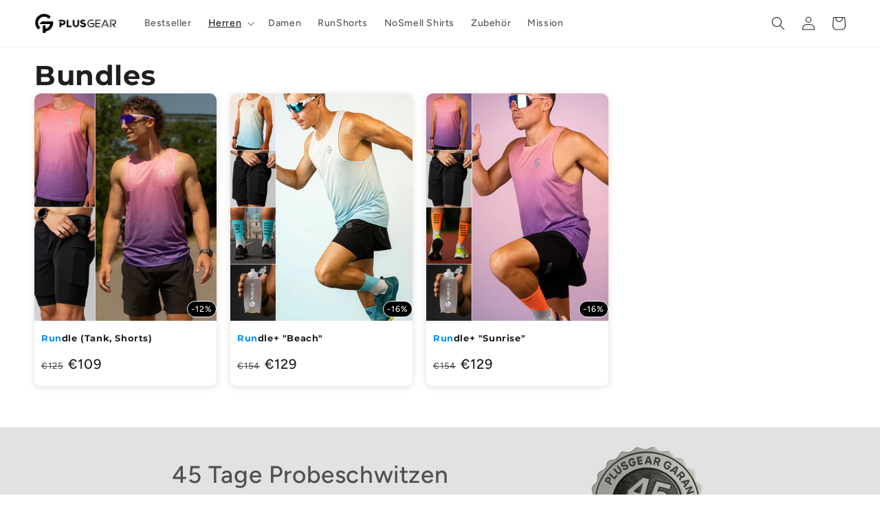

--- FILE ---
content_type: text/html; charset=utf-8
request_url: https://plusgear.at/collections/bundles
body_size: 51827
content:
<!doctype html>
<html class="no-js" lang="de">
  <head>
<link rel='preconnect dns-prefetch' href='https://api.config-security.com/' crossorigin />
<link rel='preconnect dns-prefetch' href='https://conf.config-security.com/' crossorigin />
<link rel='preconnect dns-prefetch' href='https://whale.camera/' crossorigin />
<script>
/* >> TriplePixel :: start*/
window.TriplePixelData={TripleName:"sport-light-fashion.myshopify.com",ver:"2.11",plat:"SHOPIFY",isHeadless:false},function(W,H,A,L,E,_,B,N){function O(U,T,P,H,R){void 0===R&&(R=!1),H=new XMLHttpRequest,P?(H.open("POST",U,!0),H.setRequestHeader("Content-Type","application/json")):H.open("GET",U,!0),H.send(JSON.stringify(P||{})),H.onreadystatechange=function(){4===H.readyState&&200===H.status?(R=H.responseText,U.includes(".txt")?eval(R):P||(N[B]=R)):(299<H.status||H.status<200)&&T&&!R&&(R=!0,O(U,T-1,P))}}if(N=window,!N[H+"sn"]){N[H+"sn"]=1,L=function(){return Date.now().toString(36)+"_"+Math.random().toString(36)};try{A.setItem(H,1+(0|A.getItem(H)||0)),(E=JSON.parse(A.getItem(H+"U")||"[]")).push({u:location.href,r:document.referrer,t:Date.now(),id:L()}),A.setItem(H+"U",JSON.stringify(E))}catch(e){}var i,m,p;A.getItem('"!nC`')||(_=A,A=N,A[H]||(E=A[H]=function(t,e,a){return void 0===a&&(a=[]),"State"==t?E.s:(W=L(),(E._q=E._q||[]).push([W,t,e].concat(a)),W)},E.s="Installed",E._q=[],E.ch=W,B="configSecurityConfModel",N[B]=1,O("https://conf.config-security.com/model",5),i=L(),m=A[atob("c2NyZWVu")],_.setItem("di_pmt_wt",i),p={id:i,action:"profile",avatar:_.getItem("auth-security_rand_salt_"),time:m[atob("d2lkdGg=")]+":"+m[atob("aGVpZ2h0")],host:A.TriplePixelData.TripleName,plat:A.TriplePixelData.plat,url:window.location.href,ref:document.referrer,ver:A.TriplePixelData.ver},O("https://api.config-security.com/event",5,p),O("https://whale.camera/live/dot.txt",5)))}}("","TriplePixel",localStorage);
/* << TriplePixel :: end*/
</script>
    <script type="module">
        import BigPicture from 'https://cdn.jsdelivr.net/npm/bigpicture@2.6.2/+esm'

        function initBigPictures() {
            for (let element of document.getElementsByClassName('popup-image')) {
                element.addEventListener('click', (target) => {
                    target.preventDefault();
                    console.log(element.dataset.popupImage);
                    BigPicture({
                        el: element,
                        imgSrc: element.dataset.popupImage,
                        // customize the overlay color (any valid css color value)
                        overlayColor: 'rgba(0, 0, 0, .8)',
                        dimensions: [600, 900] // frei bestimmbar
                    })
                });
            }
        }

        setTimeout(initBigPictures, 0);
    </script>
    
    

    <meta charset="utf-8">
    <meta http-equiv="X-UA-Compatible" content="IE=edge">
    <meta name="viewport" content="width=device-width,initial-scale=1">
    <meta name="theme-color" content="">
    <link rel="canonical" href="https://plusgear.at/collections/bundles">
    <link rel="preconnect" href="https://cdn.shopify.com" crossorigin><link rel="icon" type="image/png" href="//plusgear.at/cdn/shop/files/logo_google_PG.png?crop=center&height=32&v=1676548266&width=32"><link rel="preconnect" href="https://fonts.shopifycdn.com" crossorigin><title>
      Bundles
 &ndash; PlusGear</title>

    

    

<meta property="og:site_name" content="PlusGear">
<meta property="og:url" content="https://plusgear.at/collections/bundles">
<meta property="og:title" content="Bundles">
<meta property="og:type" content="website">
<meta property="og:description" content="PlusGear"><meta property="og:image" content="http://plusgear.at/cdn/shop/files/plusgear_logo_header_weiss_51b7fc38-6611-4baf-b57b-c4b89c24ce8c.jpg?height=628&pad_color=fff&v=1672705153&width=1200">
  <meta property="og:image:secure_url" content="https://plusgear.at/cdn/shop/files/plusgear_logo_header_weiss_51b7fc38-6611-4baf-b57b-c4b89c24ce8c.jpg?height=628&pad_color=fff&v=1672705153&width=1200">
  <meta property="og:image:width" content="1200">
  <meta property="og:image:height" content="628"><meta name="twitter:card" content="summary_large_image">
<meta name="twitter:title" content="Bundles">
<meta name="twitter:description" content="PlusGear">


    <script src="//plusgear.at/cdn/shop/t/35/assets/constants.js?v=165488195745554878101710503749" defer="defer"></script>
    <script src="//plusgear.at/cdn/shop/t/35/assets/pubsub.js?v=2921868252632587581710503749" defer="defer"></script>
    <script src="//plusgear.at/cdn/shop/t/35/assets/global.js?v=12747390693730556381761376466" defer="defer"></script>
    <script>window.performance && window.performance.mark && window.performance.mark('shopify.content_for_header.start');</script><meta id="shopify-digital-wallet" name="shopify-digital-wallet" content="/41908371610/digital_wallets/dialog">
<meta name="shopify-requires-components" content="true" product-ids="9753068110153,9754310082889,9754415726921">
<meta name="shopify-checkout-api-token" content="d162faf5198f6807592bae65cb774600">
<meta id="in-context-paypal-metadata" data-shop-id="41908371610" data-venmo-supported="false" data-environment="production" data-locale="de_DE" data-paypal-v4="true" data-currency="EUR">
<link rel="alternate" type="application/atom+xml" title="Feed" href="/collections/bundles.atom" />
<link rel="alternate" hreflang="x-default" href="https://plusgear.at/collections/bundles">
<link rel="alternate" hreflang="de" href="https://plusgear.at/collections/bundles">
<link rel="alternate" hreflang="de-DE" href="https://plusgear.de/collections/bundles">
<link rel="alternate" hreflang="nl-NL" href="https://plusgear.nl/collections/bundles">
<link rel="alternate" hreflang="en-NL" href="https://plusgear.nl/en/collections/bundles">
<link rel="alternate" hreflang="fr-NL" href="https://plusgear.nl/fr/collections/bundles">
<link rel="alternate" hreflang="en-BE" href="https://plusgear.be/collections/bundles">
<link rel="alternate" hreflang="nl-BE" href="https://plusgear.be/nl/collections/bundles">
<link rel="alternate" hreflang="fr-FR" href="https://plusgear.fr/collections/bundles">
<link rel="alternate" hreflang="de-FR" href="https://plusgear.fr/de/collections/bundles">
<link rel="alternate" hreflang="nl-FR" href="https://plusgear.fr/nl/collections/bundles">
<link rel="alternate" hreflang="en-FR" href="https://plusgear.fr/en/collections/bundles">
<link rel="alternate" hreflang="de-ES" href="https://plusgear.es/collections/bundles">
<link rel="alternate" hreflang="en-ES" href="https://plusgear.es/en/collections/bundles">
<link rel="alternate" hreflang="es-ES" href="https://plusgear.es/es/collections/bundles">
<link rel="alternate" hreflang="de-CH" href="https://plusgear.eu/collections/bundles">
<link rel="alternate" hreflang="fr-CH" href="https://plusgear.eu/fr/collections/bundles">
<link rel="alternate" type="application/json+oembed" href="https://plusgear.at/collections/bundles.oembed">
<script async="async" src="/checkouts/internal/preloads.js?locale=de-AT"></script>
<script id="apple-pay-shop-capabilities" type="application/json">{"shopId":41908371610,"countryCode":"AT","currencyCode":"EUR","merchantCapabilities":["supports3DS"],"merchantId":"gid:\/\/shopify\/Shop\/41908371610","merchantName":"PlusGear","requiredBillingContactFields":["postalAddress","email"],"requiredShippingContactFields":["postalAddress","email"],"shippingType":"shipping","supportedNetworks":["visa","maestro","masterCard"],"total":{"type":"pending","label":"PlusGear","amount":"1.00"},"shopifyPaymentsEnabled":true,"supportsSubscriptions":true}</script>
<script id="shopify-features" type="application/json">{"accessToken":"d162faf5198f6807592bae65cb774600","betas":["rich-media-storefront-analytics"],"domain":"plusgear.at","predictiveSearch":true,"shopId":41908371610,"locale":"de"}</script>
<script>var Shopify = Shopify || {};
Shopify.shop = "sport-light-fashion.myshopify.com";
Shopify.locale = "de";
Shopify.currency = {"active":"EUR","rate":"1.0"};
Shopify.country = "AT";
Shopify.theme = {"name":"Cart Drawer [03\/24]","id":159509217609,"schema_name":"Ride","schema_version":"8.0.0","theme_store_id":1500,"role":"main"};
Shopify.theme.handle = "null";
Shopify.theme.style = {"id":null,"handle":null};
Shopify.cdnHost = "plusgear.at/cdn";
Shopify.routes = Shopify.routes || {};
Shopify.routes.root = "/";</script>
<script type="module">!function(o){(o.Shopify=o.Shopify||{}).modules=!0}(window);</script>
<script>!function(o){function n(){var o=[];function n(){o.push(Array.prototype.slice.apply(arguments))}return n.q=o,n}var t=o.Shopify=o.Shopify||{};t.loadFeatures=n(),t.autoloadFeatures=n()}(window);</script>
<script id="shop-js-analytics" type="application/json">{"pageType":"collection"}</script>
<script defer="defer" async type="module" src="//plusgear.at/cdn/shopifycloud/shop-js/modules/v2/client.init-shop-cart-sync_e98Ab_XN.de.esm.js"></script>
<script defer="defer" async type="module" src="//plusgear.at/cdn/shopifycloud/shop-js/modules/v2/chunk.common_Pcw9EP95.esm.js"></script>
<script defer="defer" async type="module" src="//plusgear.at/cdn/shopifycloud/shop-js/modules/v2/chunk.modal_CzmY4ZhL.esm.js"></script>
<script type="module">
  await import("//plusgear.at/cdn/shopifycloud/shop-js/modules/v2/client.init-shop-cart-sync_e98Ab_XN.de.esm.js");
await import("//plusgear.at/cdn/shopifycloud/shop-js/modules/v2/chunk.common_Pcw9EP95.esm.js");
await import("//plusgear.at/cdn/shopifycloud/shop-js/modules/v2/chunk.modal_CzmY4ZhL.esm.js");

  window.Shopify.SignInWithShop?.initShopCartSync?.({"fedCMEnabled":true,"windoidEnabled":true});

</script>
<script id="__st">var __st={"a":41908371610,"offset":3600,"reqid":"310d04ae-e6a5-4816-98ef-03769a9a8b42-1769315192","pageurl":"plusgear.at\/collections\/bundles","u":"502ac3329db9","p":"collection","rtyp":"collection","rid":401000759548};</script>
<script>window.ShopifyPaypalV4VisibilityTracking = true;</script>
<script id="captcha-bootstrap">!function(){'use strict';const t='contact',e='account',n='new_comment',o=[[t,t],['blogs',n],['comments',n],[t,'customer']],c=[[e,'customer_login'],[e,'guest_login'],[e,'recover_customer_password'],[e,'create_customer']],r=t=>t.map((([t,e])=>`form[action*='/${t}']:not([data-nocaptcha='true']) input[name='form_type'][value='${e}']`)).join(','),a=t=>()=>t?[...document.querySelectorAll(t)].map((t=>t.form)):[];function s(){const t=[...o],e=r(t);return a(e)}const i='password',u='form_key',d=['recaptcha-v3-token','g-recaptcha-response','h-captcha-response',i],f=()=>{try{return window.sessionStorage}catch{return}},m='__shopify_v',_=t=>t.elements[u];function p(t,e,n=!1){try{const o=window.sessionStorage,c=JSON.parse(o.getItem(e)),{data:r}=function(t){const{data:e,action:n}=t;return t[m]||n?{data:e,action:n}:{data:t,action:n}}(c);for(const[e,n]of Object.entries(r))t.elements[e]&&(t.elements[e].value=n);n&&o.removeItem(e)}catch(o){console.error('form repopulation failed',{error:o})}}const l='form_type',E='cptcha';function T(t){t.dataset[E]=!0}const w=window,h=w.document,L='Shopify',v='ce_forms',y='captcha';let A=!1;((t,e)=>{const n=(g='f06e6c50-85a8-45c8-87d0-21a2b65856fe',I='https://cdn.shopify.com/shopifycloud/storefront-forms-hcaptcha/ce_storefront_forms_captcha_hcaptcha.v1.5.2.iife.js',D={infoText:'Durch hCaptcha geschützt',privacyText:'Datenschutz',termsText:'Allgemeine Geschäftsbedingungen'},(t,e,n)=>{const o=w[L][v],c=o.bindForm;if(c)return c(t,g,e,D).then(n);var r;o.q.push([[t,g,e,D],n]),r=I,A||(h.body.append(Object.assign(h.createElement('script'),{id:'captcha-provider',async:!0,src:r})),A=!0)});var g,I,D;w[L]=w[L]||{},w[L][v]=w[L][v]||{},w[L][v].q=[],w[L][y]=w[L][y]||{},w[L][y].protect=function(t,e){n(t,void 0,e),T(t)},Object.freeze(w[L][y]),function(t,e,n,w,h,L){const[v,y,A,g]=function(t,e,n){const i=e?o:[],u=t?c:[],d=[...i,...u],f=r(d),m=r(i),_=r(d.filter((([t,e])=>n.includes(e))));return[a(f),a(m),a(_),s()]}(w,h,L),I=t=>{const e=t.target;return e instanceof HTMLFormElement?e:e&&e.form},D=t=>v().includes(t);t.addEventListener('submit',(t=>{const e=I(t);if(!e)return;const n=D(e)&&!e.dataset.hcaptchaBound&&!e.dataset.recaptchaBound,o=_(e),c=g().includes(e)&&(!o||!o.value);(n||c)&&t.preventDefault(),c&&!n&&(function(t){try{if(!f())return;!function(t){const e=f();if(!e)return;const n=_(t);if(!n)return;const o=n.value;o&&e.removeItem(o)}(t);const e=Array.from(Array(32),(()=>Math.random().toString(36)[2])).join('');!function(t,e){_(t)||t.append(Object.assign(document.createElement('input'),{type:'hidden',name:u})),t.elements[u].value=e}(t,e),function(t,e){const n=f();if(!n)return;const o=[...t.querySelectorAll(`input[type='${i}']`)].map((({name:t})=>t)),c=[...d,...o],r={};for(const[a,s]of new FormData(t).entries())c.includes(a)||(r[a]=s);n.setItem(e,JSON.stringify({[m]:1,action:t.action,data:r}))}(t,e)}catch(e){console.error('failed to persist form',e)}}(e),e.submit())}));const S=(t,e)=>{t&&!t.dataset[E]&&(n(t,e.some((e=>e===t))),T(t))};for(const o of['focusin','change'])t.addEventListener(o,(t=>{const e=I(t);D(e)&&S(e,y())}));const B=e.get('form_key'),M=e.get(l),P=B&&M;t.addEventListener('DOMContentLoaded',(()=>{const t=y();if(P)for(const e of t)e.elements[l].value===M&&p(e,B);[...new Set([...A(),...v().filter((t=>'true'===t.dataset.shopifyCaptcha))])].forEach((e=>S(e,t)))}))}(h,new URLSearchParams(w.location.search),n,t,e,['guest_login'])})(!0,!0)}();</script>
<script integrity="sha256-4kQ18oKyAcykRKYeNunJcIwy7WH5gtpwJnB7kiuLZ1E=" data-source-attribution="shopify.loadfeatures" defer="defer" src="//plusgear.at/cdn/shopifycloud/storefront/assets/storefront/load_feature-a0a9edcb.js" crossorigin="anonymous"></script>
<script data-source-attribution="shopify.dynamic_checkout.dynamic.init">var Shopify=Shopify||{};Shopify.PaymentButton=Shopify.PaymentButton||{isStorefrontPortableWallets:!0,init:function(){window.Shopify.PaymentButton.init=function(){};var t=document.createElement("script");t.src="https://plusgear.at/cdn/shopifycloud/portable-wallets/latest/portable-wallets.de.js",t.type="module",document.head.appendChild(t)}};
</script>
<script data-source-attribution="shopify.dynamic_checkout.buyer_consent">
  function portableWalletsHideBuyerConsent(e){var t=document.getElementById("shopify-buyer-consent"),n=document.getElementById("shopify-subscription-policy-button");t&&n&&(t.classList.add("hidden"),t.setAttribute("aria-hidden","true"),n.removeEventListener("click",e))}function portableWalletsShowBuyerConsent(e){var t=document.getElementById("shopify-buyer-consent"),n=document.getElementById("shopify-subscription-policy-button");t&&n&&(t.classList.remove("hidden"),t.removeAttribute("aria-hidden"),n.addEventListener("click",e))}window.Shopify?.PaymentButton&&(window.Shopify.PaymentButton.hideBuyerConsent=portableWalletsHideBuyerConsent,window.Shopify.PaymentButton.showBuyerConsent=portableWalletsShowBuyerConsent);
</script>
<script data-source-attribution="shopify.dynamic_checkout.cart.bootstrap">document.addEventListener("DOMContentLoaded",(function(){function t(){return document.querySelector("shopify-accelerated-checkout-cart, shopify-accelerated-checkout")}if(t())Shopify.PaymentButton.init();else{new MutationObserver((function(e,n){t()&&(Shopify.PaymentButton.init(),n.disconnect())})).observe(document.body,{childList:!0,subtree:!0})}}));
</script>
<link id="shopify-accelerated-checkout-styles" rel="stylesheet" media="screen" href="https://plusgear.at/cdn/shopifycloud/portable-wallets/latest/accelerated-checkout-backwards-compat.css" crossorigin="anonymous">
<style id="shopify-accelerated-checkout-cart">
        #shopify-buyer-consent {
  margin-top: 1em;
  display: inline-block;
  width: 100%;
}

#shopify-buyer-consent.hidden {
  display: none;
}

#shopify-subscription-policy-button {
  background: none;
  border: none;
  padding: 0;
  text-decoration: underline;
  font-size: inherit;
  cursor: pointer;
}

#shopify-subscription-policy-button::before {
  box-shadow: none;
}

      </style>
<script id="sections-script" data-sections="header,footer" defer="defer" src="//plusgear.at/cdn/shop/t/35/compiled_assets/scripts.js?v=14976"></script>
<script>window.performance && window.performance.mark && window.performance.mark('shopify.content_for_header.end');</script>


    <style data-shopify>
      @font-face {
  font-family: Figtree;
  font-weight: 500;
  font-style: normal;
  font-display: swap;
  src: url("//plusgear.at/cdn/fonts/figtree/figtree_n5.3b6b7df38aa5986536945796e1f947445832047c.woff2") format("woff2"),
       url("//plusgear.at/cdn/fonts/figtree/figtree_n5.f26bf6dcae278b0ed902605f6605fa3338e81dab.woff") format("woff");
}

      @font-face {
  font-family: Figtree;
  font-weight: 700;
  font-style: normal;
  font-display: swap;
  src: url("//plusgear.at/cdn/fonts/figtree/figtree_n7.2fd9bfe01586148e644724096c9d75e8c7a90e55.woff2") format("woff2"),
       url("//plusgear.at/cdn/fonts/figtree/figtree_n7.ea05de92d862f9594794ab281c4c3a67501ef5fc.woff") format("woff");
}

      @font-face {
  font-family: Figtree;
  font-weight: 500;
  font-style: italic;
  font-display: swap;
  src: url("//plusgear.at/cdn/fonts/figtree/figtree_i5.969396f679a62854cf82dbf67acc5721e41351f0.woff2") format("woff2"),
       url("//plusgear.at/cdn/fonts/figtree/figtree_i5.93bc1cad6c73ca9815f9777c49176dfc9d2890dd.woff") format("woff");
}

      @font-face {
  font-family: Figtree;
  font-weight: 700;
  font-style: italic;
  font-display: swap;
  src: url("//plusgear.at/cdn/fonts/figtree/figtree_i7.06add7096a6f2ab742e09ec7e498115904eda1fe.woff2") format("woff2"),
       url("//plusgear.at/cdn/fonts/figtree/figtree_i7.ee584b5fcaccdbb5518c0228158941f8df81b101.woff") format("woff");
}

      @font-face {
  font-family: Montserrat;
  font-weight: 700;
  font-style: normal;
  font-display: swap;
  src: url("//plusgear.at/cdn/fonts/montserrat/montserrat_n7.3c434e22befd5c18a6b4afadb1e3d77c128c7939.woff2") format("woff2"),
       url("//plusgear.at/cdn/fonts/montserrat/montserrat_n7.5d9fa6e2cae713c8fb539a9876489d86207fe957.woff") format("woff");
}


      :root {
        --font-body-family: Figtree, sans-serif;
        --font-body-style: normal;
        --font-body-weight: 500;
        --font-body-weight-bold: 800;

        --font-heading-family: Montserrat, sans-serif;
        --font-heading-style: normal;
        --font-heading-weight: 700;

        --font-body-scale: 1.0;
        --font-heading-scale: 1.0;

        --color-base-text: 31, 31, 33;
        --color-shadow: 31, 31, 33;
        --color-base-background-1: 255, 255, 255;
        --color-base-background-2: 31, 31, 33;
        --color-base-solid-button-labels: 255, 255, 255;
        --color-base-outline-button-labels: 1, 144, 255;
        --color-base-accent-1: 1, 144, 255;
        --color-base-accent-2: 255, 255, 255;
        --payment-terms-background-color: #ffffff;

        --gradient-base-background-1: #ffffff;
        --gradient-base-background-2: #1f1f21;
        --gradient-base-accent-1: #0190ff;
        --gradient-base-accent-2: #ffffff;

        --media-padding: px;
        --media-border-opacity: 0.05;
        --media-border-width: 1px;
        --media-radius: 20px;
        --media-shadow-opacity: 0.15;
        --media-shadow-horizontal-offset: 0px;
        --media-shadow-vertical-offset: 2px;
        --media-shadow-blur-radius: 10px;
        --media-shadow-visible: 1;

        --page-width: 160rem;
        --page-width-margin: 0rem;

        --product-card-image-padding: 0.0rem;
        --product-card-corner-radius: 1.0rem;
        --product-card-text-alignment: left;
        --product-card-border-width: 0.0rem;
        --product-card-border-opacity: 0.1;
        --product-card-shadow-opacity: 0.15;
        --product-card-shadow-visible: 1;
        --product-card-shadow-horizontal-offset: 0.0rem;
        --product-card-shadow-vertical-offset: 0.2rem;
        --product-card-shadow-blur-radius: 1.0rem;

        --collection-card-image-padding: 0.0rem;
        --collection-card-corner-radius: 1.0rem;
        --collection-card-text-alignment: left;
        --collection-card-border-width: 0.0rem;
        --collection-card-border-opacity: 0.1;
        --collection-card-shadow-opacity: 0.15;
        --collection-card-shadow-visible: 1;
        --collection-card-shadow-horizontal-offset: 0.0rem;
        --collection-card-shadow-vertical-offset: 0.0rem;
        --collection-card-shadow-blur-radius: 1.0rem;

        --blog-card-image-padding: 0.0rem;
        --blog-card-corner-radius: 1.0rem;
        --blog-card-text-alignment: left;
        --blog-card-border-width: 0.0rem;
        --blog-card-border-opacity: 0.1;
        --blog-card-shadow-opacity: 0.15;
        --blog-card-shadow-visible: 1;
        --blog-card-shadow-horizontal-offset: 0.0rem;
        --blog-card-shadow-vertical-offset: 0.2rem;
        --blog-card-shadow-blur-radius: 1.5rem;

        --badge-corner-radius: 4.0rem;

        --popup-border-width: 1px;
        --popup-border-opacity: 0.1;
        --popup-corner-radius: 16px;
        --popup-shadow-opacity: 0.15;
        --popup-shadow-horizontal-offset: 0px;
        --popup-shadow-vertical-offset: 2px;
        --popup-shadow-blur-radius: 15px;

        --drawer-border-width: 1px;
        --drawer-border-opacity: 0.1;
        --drawer-shadow-opacity: 0.15;
        --drawer-shadow-horizontal-offset: 0px;
        --drawer-shadow-vertical-offset: 2px;
        --drawer-shadow-blur-radius: 15px;

        --spacing-sections-desktop: 20px;
        --spacing-sections-mobile: 20px;

        --grid-desktop-vertical-spacing: 20px;
        --grid-desktop-horizontal-spacing: 20px;
        --grid-mobile-vertical-spacing: 10px;
        --grid-mobile-horizontal-spacing: 10px;

        --text-boxes-border-opacity: 0.1;
        --text-boxes-border-width: 0px;
        --text-boxes-radius: 0px;
        --text-boxes-shadow-opacity: 0.0;
        --text-boxes-shadow-visible: 0;
        --text-boxes-shadow-horizontal-offset: 0px;
        --text-boxes-shadow-vertical-offset: 4px;
        --text-boxes-shadow-blur-radius: 5px;

        --buttons-radius: 40px;
        --buttons-radius-outset: 40px;
        --buttons-border-width: 0px;
        --buttons-border-opacity: 1.0;
        --buttons-shadow-opacity: 0.15;
        --buttons-shadow-visible: 1;
        --buttons-shadow-horizontal-offset: 0px;
        --buttons-shadow-vertical-offset: 2px;
        --buttons-shadow-blur-radius: 10px;
        --buttons-border-offset: 0.3px;

        --inputs-radius: 40px;
        --inputs-border-width: 1px;
        --inputs-border-opacity: 0.55;
        --inputs-shadow-opacity: 0.0;
        --inputs-shadow-horizontal-offset: 0px;
        --inputs-margin-offset: 0px;
        --inputs-shadow-vertical-offset: 4px;
        --inputs-shadow-blur-radius: 10px;
        --inputs-radius-outset: 41px;

        --variant-pills-radius: 40px;
        --variant-pills-border-width: 1px;
        --variant-pills-border-opacity: 0.55;
        --variant-pills-shadow-opacity: 0.0;
        --variant-pills-shadow-horizontal-offset: 0px;
        --variant-pills-shadow-vertical-offset: 4px;
        --variant-pills-shadow-blur-radius: 5px;
      }

      *,
      *::before,
      *::after {
        box-sizing: inherit;
      }

      html {
        box-sizing: border-box;
        font-size: calc(var(--font-body-scale) * 62.5%);
        height: 100%;
      }

      body {
        display: grid;
        grid-template-rows: auto auto 1fr auto;
        grid-template-columns: 100%;
        min-height: 100%;
        margin: 0;
        font-size: 1.5rem;
        letter-spacing: 0.06rem;
        line-height: calc(1 + 0.8 / var(--font-body-scale));
        font-family: var(--font-body-family);
        font-style: var(--font-body-style);
        font-weight: var(--font-body-weight);
      }

      @media screen and (min-width: 750px) {
        body {
          font-size: 1.6rem;
        }
      }
    </style>

    <link href="//plusgear.at/cdn/shop/t/35/assets/base.css?v=162068208800442755591761376472" rel="stylesheet" type="text/css" media="all" />
<link rel="preload" as="font" href="//plusgear.at/cdn/fonts/figtree/figtree_n5.3b6b7df38aa5986536945796e1f947445832047c.woff2" type="font/woff2" crossorigin><link rel="preload" as="font" href="//plusgear.at/cdn/fonts/montserrat/montserrat_n7.3c434e22befd5c18a6b4afadb1e3d77c128c7939.woff2" type="font/woff2" crossorigin><link
        rel="stylesheet"
        href="//plusgear.at/cdn/shop/t/35/assets/component-predictive-search.css?v=85913294783299393391710503749"
        media="print"
        onload="this.media='all'"
      ><script>
      document.documentElement.className = document.documentElement.className.replace('no-js', 'js');
      if (Shopify.designMode) {
        document.documentElement.classList.add('shopify-design-mode');
      }
    </script><link rel="alternate" hreflang="de" href="https://plusgear.at/collections/bundles">
    <link rel="alternate" hreflang="en" href="https://en.plusgear.at/collections/bundles">
    <link rel="alternate" hreflang="nl" href="https://nl.plusgear.at/collections/bundles">
    <link rel="alternate" hreflang="fr" href="https://fr.plusgear.at/collections/bundles">

<!-- Google Tag Manager -->
<script>(function(w,d,s,l,i){w[l]=w[l]||[];w[l].push({'gtm.start':
new Date().getTime(),event:'gtm.js'});var f=d.getElementsByTagName(s)[0],
j=d.createElement(s),dl=l!='dataLayer'?'&l='+l:'';j.async=true;j.src=
'https://www.googletagmanager.com/gtm.js?id='+i+dl;f.parentNode.insertBefore(j,f);
})(window,document,'script','dataLayer','GTM-KJVGNQ8');</script>
<!-- End Google Tag Manager -->

    <!-- Google tag (gtag.js) -->
<script async src="https://www.googletagmanager.com/gtag/js?id=AW-691183089"></script>
<script>
  window.dataLayer = window.dataLayer || [];
  function gtag(){dataLayer.push(arguments);}
  gtag('js', new Date());

  gtag('config', 'AW-691183089');
</script>
    
  <!-- BEGIN app block: shopify://apps/pandectes-gdpr/blocks/banner/58c0baa2-6cc1-480c-9ea6-38d6d559556a -->
  
    
      <!-- TCF is active, scripts are loaded above -->
      
        <script>
          if (!window.PandectesRulesSettings) {
            window.PandectesRulesSettings = {"store":{"id":41908371610,"adminMode":false,"headless":false,"storefrontRootDomain":"","checkoutRootDomain":"","storefrontAccessToken":""},"banner":{"revokableTrigger":false,"cookiesBlockedByDefault":"0","hybridStrict":false,"isActive":true},"geolocation":{"auOnly":false,"brOnly":false,"caOnly":false,"chOnly":false,"euOnly":false,"jpOnly":false,"nzOnly":false,"thOnly":false,"zaOnly":false,"canadaOnly":false,"globalVisibility":true},"blocker":{"isActive":false,"googleConsentMode":{"isActive":false,"id":"","analyticsId":"","adwordsId":"","adStorageCategory":4,"analyticsStorageCategory":2,"functionalityStorageCategory":1,"personalizationStorageCategory":1,"securityStorageCategory":0,"customEvent":false,"redactData":false,"urlPassthrough":false,"dataLayerProperty":"dataLayer","waitForUpdate":500,"useNativeChannel":false,"debugMode":false},"facebookPixel":{"isActive":false,"id":"","ldu":false},"microsoft":{"isActive":false,"uetTags":""},"rakuten":{"isActive":false,"cmp":false,"ccpa":false},"gpcIsActive":true,"klaviyoIsActive":false,"defaultBlocked":0,"patterns":{"whiteList":[],"blackList":{"1":[],"2":[],"4":[],"8":[]},"iframesWhiteList":[],"iframesBlackList":{"1":[],"2":[],"4":[],"8":[]},"beaconsWhiteList":[],"beaconsBlackList":{"1":[],"2":[],"4":[],"8":[]}}}};
            const rulesScript = document.createElement('script');
            window.PandectesRulesSettings.auto = true;
            rulesScript.src = "https://cdn.shopify.com/extensions/019bed03-b206-7ab3-9c8b-20b884e5903f/gdpr-243/assets/pandectes-rules.js";
            const firstChild = document.head.firstChild;
            document.head.insertBefore(rulesScript, firstChild);
          }
        </script>
      
      <script>
        
          window.PandectesSettings = {"store":{"id":41908371610,"plan":"plus","theme":"Cart Drawer [03/24]","primaryLocale":"de","adminMode":false,"headless":false,"storefrontRootDomain":"","checkoutRootDomain":"","storefrontAccessToken":""},"tsPublished":1749565040,"declaration":{"declDays":"","declName":"","declPath":"","declType":"","isActive":false,"showType":true,"declHours":"","declYears":"","declDomain":"","declMonths":"","declMinutes":"","declPurpose":"","declSeconds":"","declSession":"","showPurpose":false,"declProvider":"","showProvider":true,"declIntroText":"","declRetention":"","declFirstParty":"","declThirdParty":"","showDateGenerated":true},"language":{"unpublished":[],"languageMode":"Single","fallbackLanguage":"de","languageDetection":"locale","languagesSupported":[]},"texts":{"managed":{"headerText":{"de":"Wir respektieren deine Privatsphäre"},"consentText":{"de":"Wir verwenden Cookies, um dir das beste Erlebnis zu bieten. Cookies werden für personalisierte Werbung verwendet."},"linkText":{"de":"Mehr erfahren"},"imprintText":{"de":"Impressum"},"googleLinkText":{"de":"Googles Datenschutzbestimmungen"},"allowButtonText":{"de":"Akzeptieren"},"denyButtonText":{"de":"Ablehnen"},"dismissButtonText":{"de":"Okay"},"leaveSiteButtonText":{"de":"Diese Seite verlassen"},"preferencesButtonText":{"de":"Einstellungen"},"cookiePolicyText":{"de":"Cookie-Richtlinie"},"preferencesPopupTitleText":{"de":"Einwilligungseinstellungen verwalten"},"preferencesPopupIntroText":{"de":"Wir verwenden Cookies, um die Funktionalität der Website zu optimieren, die Leistung zu analysieren und Ihnen ein personalisiertes Erlebnis zu bieten. Einige Cookies sind für den ordnungsgemäßen Betrieb der Website unerlässlich. Diese Cookies können nicht deaktiviert werden. In diesem Fenster können Sie Ihre Präferenzen für Cookies verwalten."},"preferencesPopupSaveButtonText":{"de":"Auswahl speichern"},"preferencesPopupCloseButtonText":{"de":"Schließen"},"preferencesPopupAcceptAllButtonText":{"de":"Alles Akzeptieren"},"preferencesPopupRejectAllButtonText":{"de":"Alles ablehnen"},"cookiesDetailsText":{"de":"Cookie-Details"},"preferencesPopupAlwaysAllowedText":{"de":"Immer erlaubt"},"accessSectionParagraphText":{"de":"Sie haben das Recht, jederzeit auf Ihre Daten zuzugreifen."},"accessSectionTitleText":{"de":"Datenübertragbarkeit"},"accessSectionAccountInfoActionText":{"de":"persönliche Daten"},"accessSectionDownloadReportActionText":{"de":"Alle Daten anfordern"},"accessSectionGDPRRequestsActionText":{"de":"Anfragen betroffener Personen"},"accessSectionOrdersRecordsActionText":{"de":"Aufträge"},"rectificationSectionParagraphText":{"de":"Sie haben das Recht, die Aktualisierung Ihrer Daten zu verlangen, wann immer Sie dies für angemessen halten."},"rectificationSectionTitleText":{"de":"Datenberichtigung"},"rectificationCommentPlaceholder":{"de":"Beschreiben Sie, was Sie aktualisieren möchten"},"rectificationCommentValidationError":{"de":"Kommentar ist erforderlich"},"rectificationSectionEditAccountActionText":{"de":"Aktualisierung anfordern"},"erasureSectionTitleText":{"de":"Recht auf Löschung"},"erasureSectionParagraphText":{"de":"Sie haben das Recht, die Löschung aller Ihrer Daten zu verlangen. Danach können Sie nicht mehr auf Ihr Konto zugreifen."},"erasureSectionRequestDeletionActionText":{"de":"Löschung personenbezogener Daten anfordern"},"consentDate":{"de":"Zustimmungsdatum"},"consentId":{"de":"Einwilligungs-ID"},"consentSectionChangeConsentActionText":{"de":"Einwilligungspräferenz ändern"},"consentSectionConsentedText":{"de":"Sie haben der Cookie-Richtlinie dieser Website zugestimmt am"},"consentSectionNoConsentText":{"de":"Sie haben der Cookie-Richtlinie dieser Website nicht zugestimmt."},"consentSectionTitleText":{"de":"Ihre Cookie-Einwilligung"},"consentStatus":{"de":"Einwilligungspräferenz"},"confirmationFailureMessage":{"de":"Ihre Anfrage wurde nicht bestätigt. Bitte versuchen Sie es erneut und wenn das Problem weiterhin besteht, wenden Sie sich an den Ladenbesitzer, um Hilfe zu erhalten"},"confirmationFailureTitle":{"de":"Ein Problem ist aufgetreten"},"confirmationSuccessMessage":{"de":"Wir werden uns in Kürze zu Ihrem Anliegen bei Ihnen melden."},"confirmationSuccessTitle":{"de":"Ihre Anfrage wurde bestätigt"},"guestsSupportEmailFailureMessage":{"de":"Ihre Anfrage wurde nicht übermittelt. Bitte versuchen Sie es erneut und wenn das Problem weiterhin besteht, wenden Sie sich an den Shop-Inhaber, um Hilfe zu erhalten."},"guestsSupportEmailFailureTitle":{"de":"Ein Problem ist aufgetreten"},"guestsSupportEmailPlaceholder":{"de":"E-Mail-Addresse"},"guestsSupportEmailSuccessMessage":{"de":"Wenn Sie als Kunde dieses Shops registriert sind, erhalten Sie in Kürze eine E-Mail mit Anweisungen zum weiteren Vorgehen."},"guestsSupportEmailSuccessTitle":{"de":"Vielen Dank für die Anfrage"},"guestsSupportEmailValidationError":{"de":"Email ist ungültig"},"guestsSupportInfoText":{"de":"Bitte loggen Sie sich mit Ihrem Kundenkonto ein, um fortzufahren."},"submitButton":{"de":"einreichen"},"submittingButton":{"de":"Senden..."},"cancelButton":{"de":"Abbrechen"},"declIntroText":{"de":"Wir verwenden Cookies, um die Funktionalität der Website zu optimieren, die Leistung zu analysieren und Ihnen ein personalisiertes Erlebnis zu bieten. Einige Cookies sind für den ordnungsgemäßen Betrieb der Website unerlässlich. Diese Cookies können nicht deaktiviert werden. In diesem Fenster können Sie Ihre Präferenzen für Cookies verwalten."},"declName":{"de":"Name"},"declPurpose":{"de":"Zweck"},"declType":{"de":"Typ"},"declRetention":{"de":"Speicherdauer"},"declProvider":{"de":"Anbieter"},"declFirstParty":{"de":"Erstanbieter"},"declThirdParty":{"de":"Drittanbieter"},"declSeconds":{"de":"Sekunden"},"declMinutes":{"de":"Minuten"},"declHours":{"de":"Std."},"declDays":{"de":"Tage"},"declMonths":{"de":"Monate"},"declYears":{"de":"Jahre"},"declSession":{"de":"Sitzung"},"declDomain":{"de":"Domain"},"declPath":{"de":"Weg"}},"categories":{"strictlyNecessaryCookiesTitleText":{"de":"Unbedingt erforderlich"},"strictlyNecessaryCookiesDescriptionText":{"de":"Diese Cookies sind unerlässlich, damit Sie sich auf der Website bewegen und ihre Funktionen nutzen können, z. B. den Zugriff auf sichere Bereiche der Website. Ohne diese Cookies kann die Website nicht richtig funktionieren."},"functionalityCookiesTitleText":{"de":"Funktionale Cookies"},"functionalityCookiesDescriptionText":{"de":"Diese Cookies ermöglichen es der Website, verbesserte Funktionalität und Personalisierung bereitzustellen. Sie können von uns oder von Drittanbietern gesetzt werden, deren Dienste wir auf unseren Seiten hinzugefügt haben. Wenn Sie diese Cookies nicht zulassen, funktionieren einige oder alle dieser Dienste möglicherweise nicht richtig."},"performanceCookiesTitleText":{"de":"Performance-Cookies"},"performanceCookiesDescriptionText":{"de":"Diese Cookies ermöglichen es uns, die Leistung unserer Website zu überwachen und zu verbessern. Sie ermöglichen es uns beispielsweise, Besuche zu zählen, Verkehrsquellen zu identifizieren und zu sehen, welche Teile der Website am beliebtesten sind."},"targetingCookiesTitleText":{"de":"Targeting-Cookies"},"targetingCookiesDescriptionText":{"de":"Diese Cookies können von unseren Werbepartnern über unsere Website gesetzt werden. Sie können von diesen Unternehmen verwendet werden, um ein Profil Ihrer Interessen zu erstellen und Ihnen relevante Werbung auf anderen Websites anzuzeigen. Sie speichern keine direkten personenbezogenen Daten, sondern basieren auf der eindeutigen Identifizierung Ihres Browsers und Ihres Internetgeräts. Wenn Sie diese Cookies nicht zulassen, erleben Sie weniger zielgerichtete Werbung."},"unclassifiedCookiesTitleText":{"de":"Unklassifizierte Cookies"},"unclassifiedCookiesDescriptionText":{"de":"Unklassifizierte Cookies sind Cookies, die wir gerade zusammen mit den Anbietern einzelner Cookies klassifizieren."}},"auto":{}},"library":{"previewMode":false,"fadeInTimeout":0,"defaultBlocked":0,"showLink":true,"showImprintLink":false,"showGoogleLink":false,"enabled":true,"cookie":{"expiryDays":365,"secure":true,"domain":""},"dismissOnScroll":false,"dismissOnWindowClick":false,"dismissOnTimeout":false,"palette":{"popup":{"background":"#FFFCFC","backgroundForCalculations":{"a":1,"b":252,"g":252,"r":255},"text":"#404040"},"button":{"background":"transparent","backgroundForCalculations":{"a":1,"b":64,"g":64,"r":64},"text":"#0190FF","textForCalculation":{"a":1,"b":255,"g":144,"r":1},"border":"#0190FF"}},"content":{"href":"/policies/privacy-policy","imprintHref":"","close":"&#10005;","target":"","logo":"<img class=\"cc-banner-logo\" style=\"max-height: 30px;\" src=\"https://sport-light-fashion.myshopify.com/cdn/shop/files/pandectes-banner-logo.png\" alt=\"logo\" />"},"window":"<div role=\"dialog\" aria-live=\"polite\" aria-label=\"cookieconsent\" aria-describedby=\"cookieconsent:desc\" id=\"pandectes-banner\" class=\"cc-window-wrapper cc-popup-wrapper\"><div class=\"pd-cookie-banner-window cc-window {{classes}}\"><!--googleoff: all-->{{children}}<!--googleon: all--></div></div>","compliance":{"custom":"<div class=\"cc-compliance cc-highlight\">{{preferences}}{{allow}}</div>"},"type":"custom","layouts":{"basic":"{{logo}}{{messagelink}}{{compliance}}{{close}}"},"position":"popup","theme":"wired","revokable":false,"animateRevokable":false,"revokableReset":false,"revokableLogoUrl":"https://sport-light-fashion.myshopify.com/cdn/shop/files/pandectes-reopen-logo.png","revokablePlacement":"bottom-left","revokableMarginHorizontal":15,"revokableMarginVertical":15,"static":false,"autoAttach":true,"hasTransition":true,"blacklistPage":[""],"elements":{"close":"<button aria-label=\"close\" type=\"button\" tabindex=\"0\" class=\"cc-close\">{{close}}</button>","dismiss":"<button type=\"button\" tabindex=\"0\" class=\"cc-btn cc-btn-decision cc-dismiss\">{{dismiss}}</button>","allow":"<button type=\"button\" tabindex=\"0\" class=\"cc-btn cc-btn-decision cc-allow\">{{allow}}</button>","deny":"<button type=\"button\" tabindex=\"0\" class=\"cc-btn cc-btn-decision cc-deny\">{{deny}}</button>","preferences":"<button tabindex=\"0\" type=\"button\" class=\"cc-btn cc-settings\" onclick=\"Pandectes.fn.openPreferences()\">{{preferences}}</button>"}},"geolocation":{"auOnly":false,"brOnly":false,"caOnly":false,"chOnly":false,"euOnly":false,"jpOnly":false,"nzOnly":false,"thOnly":false,"zaOnly":false,"canadaOnly":false,"globalVisibility":true},"dsr":{"guestsSupport":false,"accessSectionDownloadReportAuto":false},"banner":{"resetTs":1749374557,"extraCss":"        .cc-banner-logo {max-width: 24em!important;}    @media(min-width: 768px) {.cc-window.cc-floating{max-width: 24em!important;width: 24em!important;}}    .cc-message, .pd-cookie-banner-window .cc-header, .cc-logo {text-align: left}    .cc-window-wrapper{z-index: 2147483647;-webkit-transition: opacity 1s ease;  transition: opacity 1s ease;}    .cc-window{z-index: 2147483647;font-family: inherit;}    .pd-cookie-banner-window .cc-header{font-family: inherit;}    .pd-cp-ui{font-family: inherit; background-color: #FFFCFC;color:#404040;}    button.pd-cp-btn, a.pd-cp-btn{}    input + .pd-cp-preferences-slider{background-color: rgba(64, 64, 64, 0.3)}    .pd-cp-scrolling-section::-webkit-scrollbar{background-color: rgba(64, 64, 64, 0.3)}    input:checked + .pd-cp-preferences-slider{background-color: rgba(64, 64, 64, 1)}    .pd-cp-scrolling-section::-webkit-scrollbar-thumb {background-color: rgba(64, 64, 64, 1)}    .pd-cp-ui-close{color:#404040;}    .pd-cp-preferences-slider:before{background-color: #FFFCFC}    .pd-cp-title:before {border-color: #404040!important}    .pd-cp-preferences-slider{background-color:#404040}    .pd-cp-toggle{color:#404040!important}    @media(max-width:699px) {.pd-cp-ui-close-top svg {fill: #404040}}    .pd-cp-toggle:hover,.pd-cp-toggle:visited,.pd-cp-toggle:active{color:#404040!important}    .pd-cookie-banner-window {box-shadow: 0 0 18px rgb(0 0 0 / 20%);}  ","customJavascript":{"useButtons":true},"showPoweredBy":false,"logoHeight":30,"revokableTrigger":false,"hybridStrict":false,"cookiesBlockedByDefault":"0","isActive":true,"implicitSavePreferences":true,"cookieIcon":false,"blockBots":false,"showCookiesDetails":true,"hasTransition":true,"blockingPage":false,"showOnlyLandingPage":false,"leaveSiteUrl":"https://pandectes.io","linkRespectStoreLang":false},"cookies":{"0":[{"name":"_tracking_consent","type":"http","domain":".plusgear.at","path":"/","provider":"Shopify","firstParty":true,"retention":"1 year(s)","expires":1,"unit":"declYears","purpose":{"de":"Tracking-Einstellungen."}},{"name":"localization","type":"http","domain":"plusgear.at","path":"/","provider":"Shopify","firstParty":true,"retention":"1 year(s)","expires":1,"unit":"declYears","purpose":{"de":"Lokalisierung von Shopify-Shops"}},{"name":"cart_currency","type":"http","domain":"plusgear.at","path":"/","provider":"Shopify","firstParty":true,"retention":"2 week(s)","expires":2,"unit":"declWeeks","purpose":{"de":"Das Cookie ist für die sichere Checkout- und Zahlungsfunktion auf der Website erforderlich. Diese Funktion wird von shopify.com bereitgestellt."}},{"name":"keep_alive","type":"http","domain":"plusgear.at","path":"/","provider":"Shopify","firstParty":true,"retention":"Session","expires":-56,"unit":"declYears","purpose":{"de":"Wird im Zusammenhang mit der Käuferlokalisierung verwendet."}},{"name":"wpm-test-cookie","type":"http","domain":"at","path":"/","provider":"Unknown","firstParty":false,"retention":"Session","expires":1,"unit":"declSeconds","purpose":{"de":"A necessary cookie for website functionality."}},{"name":"wpm-test-cookie","type":"http","domain":"plusgear.at","path":"/","provider":"Unknown","firstParty":true,"retention":"Session","expires":1,"unit":"declSeconds","purpose":{"de":"A necessary cookie for website functionality."}}],"1":[],"2":[{"name":"_orig_referrer","type":"http","domain":".plusgear.at","path":"/","provider":"Shopify","firstParty":true,"retention":"2 week(s)","expires":2,"unit":"declWeeks","purpose":{"de":"Verfolgt Zielseiten."}},{"name":"_landing_page","type":"http","domain":".plusgear.at","path":"/","provider":"Shopify","firstParty":true,"retention":"2 week(s)","expires":2,"unit":"declWeeks","purpose":{"de":"Verfolgt Zielseiten."}},{"name":"_shopify_y","type":"http","domain":".plusgear.at","path":"/","provider":"Shopify","firstParty":true,"retention":"1 year(s)","expires":1,"unit":"declYears","purpose":{"de":"Shopify-Analysen."}},{"name":"_shopify_s","type":"http","domain":".plusgear.at","path":"/","provider":"Shopify","firstParty":true,"retention":"30 minute(s)","expires":30,"unit":"declMinutes","purpose":{"de":"Shopify-Analysen."}},{"name":"_shopify_s","type":"http","domain":"at","path":"/","provider":"Shopify","firstParty":false,"retention":"Session","expires":1,"unit":"declSeconds","purpose":{"de":"Shopify-Analysen."}},{"name":"_ga","type":"http","domain":".plusgear.at","path":"/","provider":"Google","firstParty":true,"retention":"1 year(s)","expires":1,"unit":"declYears","purpose":{"de":"Cookie wird von Google Analytics mit unbekannter Funktionalität gesetzt"}},{"name":"_gcl_*","type":"http","domain":".plusgear.at","path":"/","provider":"Google","firstParty":true,"retention":"3 month(s)","expires":3,"unit":"declMonths","purpose":{"de":""}},{"name":"_ga_*","type":"http","domain":".plusgear.at","path":"/","provider":"Google","firstParty":true,"retention":"1 year(s)","expires":1,"unit":"declYears","purpose":{"de":""}}],"4":[{"name":"__kla_id","type":"http","domain":"plusgear.at","path":"/","provider":"Klaviyo","firstParty":true,"retention":"1 year(s)","expires":1,"unit":"declYears","purpose":{"de":"Verfolgt, wenn jemand durch eine Klaviyo-E-Mail auf Ihre Website klickt"}},{"name":"_fbp","type":"http","domain":".plusgear.at","path":"/","provider":"Facebook","firstParty":true,"retention":"3 month(s)","expires":3,"unit":"declMonths","purpose":{"de":"Cookie wird von Facebook platziert, um Besuche auf Websites zu verfolgen."}}],"8":[]},"blocker":{"isActive":false,"googleConsentMode":{"id":"","analyticsId":"","adwordsId":"","isActive":false,"adStorageCategory":4,"analyticsStorageCategory":2,"personalizationStorageCategory":1,"functionalityStorageCategory":1,"customEvent":false,"securityStorageCategory":0,"redactData":false,"urlPassthrough":false,"dataLayerProperty":"dataLayer","waitForUpdate":500,"useNativeChannel":false,"debugMode":false},"facebookPixel":{"id":"","isActive":false,"ldu":false},"microsoft":{"isActive":false,"uetTags":""},"rakuten":{"isActive":false,"cmp":false,"ccpa":false},"klaviyoIsActive":false,"gpcIsActive":true,"defaultBlocked":0,"patterns":{"whiteList":[],"blackList":{"1":[],"2":[],"4":[],"8":[]},"iframesWhiteList":[],"iframesBlackList":{"1":[],"2":[],"4":[],"8":[]},"beaconsWhiteList":[],"beaconsBlackList":{"1":[],"2":[],"4":[],"8":[]}}}};
        
        window.addEventListener('DOMContentLoaded', function(){
          const script = document.createElement('script');
          
            script.src = "https://cdn.shopify.com/extensions/019bed03-b206-7ab3-9c8b-20b884e5903f/gdpr-243/assets/pandectes-core.js";
          
          script.defer = true;
          document.body.appendChild(script);
        })
      </script>
    
  


<!-- END app block --><!-- BEGIN app block: shopify://apps/klaviyo-email-marketing-sms/blocks/klaviyo-onsite-embed/2632fe16-c075-4321-a88b-50b567f42507 -->












  <script async src="https://static.klaviyo.com/onsite/js/U9wt8y/klaviyo.js?company_id=U9wt8y"></script>
  <script>!function(){if(!window.klaviyo){window._klOnsite=window._klOnsite||[];try{window.klaviyo=new Proxy({},{get:function(n,i){return"push"===i?function(){var n;(n=window._klOnsite).push.apply(n,arguments)}:function(){for(var n=arguments.length,o=new Array(n),w=0;w<n;w++)o[w]=arguments[w];var t="function"==typeof o[o.length-1]?o.pop():void 0,e=new Promise((function(n){window._klOnsite.push([i].concat(o,[function(i){t&&t(i),n(i)}]))}));return e}}})}catch(n){window.klaviyo=window.klaviyo||[],window.klaviyo.push=function(){var n;(n=window._klOnsite).push.apply(n,arguments)}}}}();</script>

  




  <script>
    window.klaviyoReviewsProductDesignMode = false
  </script>







<!-- END app block --><!-- BEGIN app block: shopify://apps/judge-me-reviews/blocks/judgeme_core/61ccd3b1-a9f2-4160-9fe9-4fec8413e5d8 --><!-- Start of Judge.me Core -->






<link rel="dns-prefetch" href="https://cdnwidget.judge.me">
<link rel="dns-prefetch" href="https://cdn.judge.me">
<link rel="dns-prefetch" href="https://cdn1.judge.me">
<link rel="dns-prefetch" href="https://api.judge.me">

<script data-cfasync='false' class='jdgm-settings-script'>window.jdgmSettings={"pagination":5,"disable_web_reviews":false,"badge_no_review_text":"Keine Bewertungen","badge_n_reviews_text":"{{ n }} Bewertungen","hide_badge_preview_if_no_reviews":true,"badge_hide_text":false,"enforce_center_preview_badge":false,"widget_title":"Kundenbewertungen","widget_open_form_text":"Bewertung schreiben","widget_close_form_text":"Bewertung abbrechen","widget_refresh_page_text":"Seite aktualisieren","widget_summary_text":"Basierend auf {{ number_of_reviews }} Bewertung/Bewertungen","widget_no_review_text":"Schreiben Sie die erste Bewertung","widget_name_field_text":"Angezeigter Name","widget_verified_name_field_text":"Verifizierter Name (öffentlich)","widget_name_placeholder_text":"Dein Name","widget_required_field_error_text":"Dieses Feld ist erforderlich.","widget_email_field_text":"E-Mail","widget_verified_email_field_text":"Verifizierte E-Mail (privat, kann nicht bearbeitet werden)","widget_email_placeholder_text":"Deine E-Mail","widget_email_field_error_text":"Bitte geben Sie eine gültige E-Mail-Adresse ein.","widget_rating_field_text":"Bewertung","widget_review_title_field_text":"Bewertungstitel","widget_review_title_placeholder_text":"Gib deiner Bewertung einen Titel","widget_review_body_field_text":"Bewertungsinhalt","widget_review_body_placeholder_text":"Schreibe deine Gedanken hier rein...","widget_pictures_field_text":"Bild/Video (optional)","widget_submit_review_text":"Bewertung abschicken","widget_submit_verified_review_text":"Verifizierte Bewertung abschicken","widget_submit_success_msg_with_auto_publish":"Vielen Dank! Bitte aktualisieren Sie die Seite in wenigen Momenten, um Ihre Bewertung zu sehen. Sie können Ihre Bewertung entfernen oder bearbeiten, indem Sie sich bei \u003ca href='https://judge.me/login' target='_blank' rel='nofollow noopener'\u003eJudge.me\u003c/a\u003e anmelden","widget_submit_success_msg_no_auto_publish":"Vielen Dank! Ihre Bewertung wird veröffentlicht, sobald sie vom Shop-Administrator genehmigt wurde. Sie können Ihre Bewertung entfernen oder bearbeiten, indem Sie sich bei \u003ca href='https://judge.me/login' target='_blank' rel='nofollow noopener'\u003eJudge.me\u003c/a\u003e anmelden","widget_show_default_reviews_out_of_total_text":"Es werden {{ n_reviews_shown }} von {{ n_reviews }} Bewertungen angezeigt.","widget_show_all_link_text":"Alle anzeigen","widget_show_less_link_text":"Weniger anzeigen","widget_author_said_text":"{{ reviewer_name }} sagte:","widget_days_text":"vor {{ n }} Tag/Tagen","widget_weeks_text":"vor {{ n }} Woche/Wochen","widget_months_text":"vor {{ n }} Monat/Monaten","widget_years_text":"vor {{ n }} Jahr/Jahren","widget_yesterday_text":"Gestern","widget_today_text":"Heute","widget_replied_text":"\u003e\u003e {{ shop_name }} antwortete:","widget_read_more_text":"Mehr lesen","widget_reviewer_name_as_initial":"last_initial","widget_rating_filter_color":"#fbcd0a","widget_rating_filter_see_all_text":"Alle Bewertungen anzeigen","widget_sorting_most_recent_text":"Neueste","widget_sorting_highest_rating_text":"Höchste Bewertung","widget_sorting_lowest_rating_text":"Niedrigste Bewertung","widget_sorting_with_pictures_text":"Nur Bilder","widget_sorting_most_helpful_text":"Hilfreichste","widget_open_question_form_text":"Eine Frage stellen","widget_reviews_subtab_text":"Bewertungen","widget_questions_subtab_text":"Fragen","widget_question_label_text":"Frage","widget_answer_label_text":"Antwort","widget_question_placeholder_text":"Schreiben Sie hier Ihre Frage","widget_submit_question_text":"Frage absenden","widget_question_submit_success_text":"Vielen Dank für Ihre Frage! Wir werden Sie benachrichtigen, sobald sie beantwortet wird.","verified_badge_text":"Verifiziert","verified_badge_bg_color":"","verified_badge_text_color":"","verified_badge_placement":"left-of-reviewer-name","widget_review_max_height":"","widget_hide_border":false,"widget_social_share":false,"widget_thumb":false,"widget_review_location_show":true,"widget_location_format":"full_country_name","all_reviews_include_out_of_store_products":true,"all_reviews_out_of_store_text":"(außerhalb des Shops)","all_reviews_pagination":100,"all_reviews_product_name_prefix_text":"über","enable_review_pictures":true,"enable_question_anwser":false,"widget_theme":"default","review_date_format":"mm/dd/yyyy","default_sort_method":"most-recent","widget_product_reviews_subtab_text":"Produktbewertungen","widget_shop_reviews_subtab_text":"Shop-Bewertungen","widget_other_products_reviews_text":"Bewertungen für andere Produkte","widget_store_reviews_subtab_text":"Shop-Bewertungen","widget_no_store_reviews_text":"Dieser Shop hat noch keine Bewertungen erhalten","widget_web_restriction_product_reviews_text":"Dieses Produkt hat noch keine Bewertungen erhalten","widget_no_items_text":"Keine Elemente gefunden","widget_show_more_text":"Mehr anzeigen","widget_write_a_store_review_text":"Shop-Bewertung schreiben","widget_other_languages_heading":"Bewertungen in anderen Sprachen","widget_translate_review_text":"Bewertung übersetzen nach {{ language }}","widget_translating_review_text":"Übersetzung läuft...","widget_show_original_translation_text":"Original anzeigen ({{ language }})","widget_translate_review_failed_text":"Bewertung konnte nicht übersetzt werden.","widget_translate_review_retry_text":"Erneut versuchen","widget_translate_review_try_again_later_text":"Versuchen Sie es später noch einmal","show_product_url_for_grouped_product":false,"widget_sorting_pictures_first_text":"Bilder zuerst","show_pictures_on_all_rev_page_mobile":false,"show_pictures_on_all_rev_page_desktop":false,"floating_tab_hide_mobile_install_preference":false,"floating_tab_button_name":"★ Bewertungen","floating_tab_title":"Lassen Sie Kunden für uns sprechen","floating_tab_button_color":"","floating_tab_button_background_color":"","floating_tab_url":"","floating_tab_url_enabled":false,"floating_tab_tab_style":"text","all_reviews_text_badge_text":"Kunden bewerten uns mit {{ shop.metafields.judgeme.all_reviews_rating | round: 1 }}/5 basierend auf {{ shop.metafields.judgeme.all_reviews_count }} Bewertungen.","all_reviews_text_badge_text_branded_style":"{{ shop.metafields.judgeme.all_reviews_rating | round: 1 }} von 5 Sternen basierend auf {{ shop.metafields.judgeme.all_reviews_count }} Bewertungen","is_all_reviews_text_badge_a_link":false,"show_stars_for_all_reviews_text_badge":false,"all_reviews_text_badge_url":"","all_reviews_text_style":"branded","all_reviews_text_color_style":"judgeme_brand_color","all_reviews_text_color":"#108474","all_reviews_text_show_jm_brand":false,"featured_carousel_show_header":true,"featured_carousel_title":"Lassen Sie Kunden für uns sprechen","testimonials_carousel_title":"Kunden sagen uns","videos_carousel_title":"Echte Kunden-Geschichten","cards_carousel_title":"Kunden sagen uns","featured_carousel_count_text":"aus {{ n }} Bewertungen","featured_carousel_add_link_to_all_reviews_page":false,"featured_carousel_url":"","featured_carousel_show_images":true,"featured_carousel_autoslide_interval":5,"featured_carousel_arrows_on_the_sides":false,"featured_carousel_height":250,"featured_carousel_width":80,"featured_carousel_image_size":0,"featured_carousel_image_height":250,"featured_carousel_arrow_color":"#eeeeee","verified_count_badge_style":"branded","verified_count_badge_orientation":"horizontal","verified_count_badge_color_style":"judgeme_brand_color","verified_count_badge_color":"#108474","is_verified_count_badge_a_link":false,"verified_count_badge_url":"","verified_count_badge_show_jm_brand":true,"widget_rating_preset_default":5,"widget_first_sub_tab":"product-reviews","widget_show_histogram":true,"widget_histogram_use_custom_color":false,"widget_pagination_use_custom_color":false,"widget_star_use_custom_color":false,"widget_verified_badge_use_custom_color":false,"widget_write_review_use_custom_color":false,"picture_reminder_submit_button":"Upload Pictures","enable_review_videos":true,"mute_video_by_default":false,"widget_sorting_videos_first_text":"Videos zuerst","widget_review_pending_text":"Ausstehend","featured_carousel_items_for_large_screen":3,"social_share_options_order":"Facebook,Twitter","remove_microdata_snippet":true,"disable_json_ld":false,"enable_json_ld_products":false,"preview_badge_show_question_text":false,"preview_badge_no_question_text":"Keine Fragen","preview_badge_n_question_text":"{{ number_of_questions }} Frage/Fragen","qa_badge_show_icon":false,"qa_badge_position":"same-row","remove_judgeme_branding":true,"widget_add_search_bar":false,"widget_search_bar_placeholder":"Suchen","widget_sorting_verified_only_text":"Nur verifizierte","featured_carousel_theme":"default","featured_carousel_show_rating":true,"featured_carousel_show_title":true,"featured_carousel_show_body":true,"featured_carousel_show_date":false,"featured_carousel_show_reviewer":true,"featured_carousel_show_product":false,"featured_carousel_header_background_color":"#108474","featured_carousel_header_text_color":"#ffffff","featured_carousel_name_product_separator":"reviewed","featured_carousel_full_star_background":"#108474","featured_carousel_empty_star_background":"#dadada","featured_carousel_vertical_theme_background":"#f9fafb","featured_carousel_verified_badge_enable":true,"featured_carousel_verified_badge_color":"#108474","featured_carousel_border_style":"round","featured_carousel_review_line_length_limit":3,"featured_carousel_more_reviews_button_text":"Mehr Bewertungen lesen","featured_carousel_view_product_button_text":"Produkt ansehen","all_reviews_page_load_reviews_on":"scroll","all_reviews_page_load_more_text":"Mehr Bewertungen laden","disable_fb_tab_reviews":false,"enable_ajax_cdn_cache":false,"widget_advanced_speed_features":5,"widget_public_name_text":"wird öffentlich angezeigt wie","default_reviewer_name":"Robert Dangl","default_reviewer_name_has_non_latin":true,"widget_reviewer_anonymous":"Anonym","medals_widget_title":"Judge.me Bewertungsmedaillen","medals_widget_background_color":"#f9fafb","medals_widget_position":"footer_all_pages","medals_widget_border_color":"#f9fafb","medals_widget_verified_text_position":"left","medals_widget_use_monochromatic_version":false,"medals_widget_elements_color":"#108474","show_reviewer_avatar":false,"widget_invalid_yt_video_url_error_text":"Keine YouTube-Video-URL","widget_max_length_field_error_text":"Bitte geben Sie nicht mehr als {0} Zeichen ein.","widget_show_country_flag":true,"widget_show_collected_via_shop_app":true,"widget_verified_by_shop_badge_style":"light","widget_verified_by_shop_text":"Verifiziert vom Shop","widget_show_photo_gallery":true,"widget_load_with_code_splitting":true,"widget_ugc_install_preference":false,"widget_ugc_title":"Von uns hergestellt, von Ihnen geteilt","widget_ugc_subtitle":"Markieren Sie uns, um Ihr Bild auf unserer Seite zu sehen","widget_ugc_arrows_color":"#ffffff","widget_ugc_primary_button_text":"Jetzt kaufen","widget_ugc_primary_button_background_color":"#108474","widget_ugc_primary_button_text_color":"#ffffff","widget_ugc_primary_button_border_width":"0","widget_ugc_primary_button_border_style":"none","widget_ugc_primary_button_border_color":"#108474","widget_ugc_primary_button_border_radius":"25","widget_ugc_secondary_button_text":"Mehr laden","widget_ugc_secondary_button_background_color":"#ffffff","widget_ugc_secondary_button_text_color":"#108474","widget_ugc_secondary_button_border_width":"2","widget_ugc_secondary_button_border_style":"solid","widget_ugc_secondary_button_border_color":"#108474","widget_ugc_secondary_button_border_radius":"25","widget_ugc_reviews_button_text":"Bewertungen ansehen","widget_ugc_reviews_button_background_color":"#ffffff","widget_ugc_reviews_button_text_color":"#108474","widget_ugc_reviews_button_border_width":"2","widget_ugc_reviews_button_border_style":"solid","widget_ugc_reviews_button_border_color":"#108474","widget_ugc_reviews_button_border_radius":"25","widget_ugc_reviews_button_link_to":"judgeme-reviews-page","widget_ugc_show_post_date":true,"widget_ugc_max_width":"800","widget_rating_metafield_value_type":true,"widget_primary_color":"#000000","widget_enable_secondary_color":false,"widget_secondary_color":"#edf5f5","widget_summary_average_rating_text":"{{ average_rating }} von 5","widget_media_grid_title":"Kundenfotos \u0026 -videos","widget_media_grid_see_more_text":"Mehr sehen","widget_round_style":true,"widget_show_product_medals":true,"widget_verified_by_judgeme_text":"Verifiziert von Judge.me","widget_show_store_medals":true,"widget_verified_by_judgeme_text_in_store_medals":"Verifiziert von Judge.me","widget_media_field_exceed_quantity_message":"Entschuldigung, wir können nur {{ max_media }} für eine Bewertung akzeptieren.","widget_media_field_exceed_limit_message":"{{ file_name }} ist zu groß, bitte wählen Sie ein {{ media_type }} kleiner als {{ size_limit }}MB.","widget_review_submitted_text":"Bewertung abgesendet!","widget_question_submitted_text":"Frage abgesendet!","widget_close_form_text_question":"Abbrechen","widget_write_your_answer_here_text":"Schreiben Sie hier Ihre Antwort","widget_enabled_branded_link":true,"widget_show_collected_by_judgeme":false,"widget_reviewer_name_color":"","widget_write_review_text_color":"","widget_write_review_bg_color":"","widget_collected_by_judgeme_text":"gesammelt von Judge.me","widget_pagination_type":"standard","widget_load_more_text":"Mehr laden","widget_load_more_color":"#108474","widget_full_review_text":"Vollständige Bewertung","widget_read_more_reviews_text":"Mehr Bewertungen lesen","widget_read_questions_text":"Fragen lesen","widget_questions_and_answers_text":"Fragen \u0026 Antworten","widget_verified_by_text":"Verifiziert von","widget_verified_text":"Verifiziert","widget_number_of_reviews_text":"{{ number_of_reviews }} Bewertungen","widget_back_button_text":"Zurück","widget_next_button_text":"Weiter","widget_custom_forms_filter_button":"Filter","custom_forms_style":"horizontal","widget_show_review_information":false,"how_reviews_are_collected":"Wie werden Bewertungen gesammelt?","widget_show_review_keywords":false,"widget_gdpr_statement":"Wie wir Ihre Daten verwenden: Wir kontaktieren Sie nur bezüglich der von Ihnen abgegebenen Bewertung und nur, wenn nötig. Durch das Absenden Ihrer Bewertung stimmen Sie den \u003ca href='https://judge.me/terms' target='_blank' rel='nofollow noopener'\u003eNutzungsbedingungen\u003c/a\u003e, der \u003ca href='https://judge.me/privacy' target='_blank' rel='nofollow noopener'\u003eDatenschutzrichtlinie\u003c/a\u003e und den \u003ca href='https://judge.me/content-policy' target='_blank' rel='nofollow noopener'\u003eInhaltsrichtlinien\u003c/a\u003e von Judge.me zu.","widget_multilingual_sorting_enabled":false,"widget_translate_review_content_enabled":false,"widget_translate_review_content_method":"manual","popup_widget_review_selection":"automatically_with_pictures","popup_widget_round_border_style":true,"popup_widget_show_title":true,"popup_widget_show_body":true,"popup_widget_show_reviewer":false,"popup_widget_show_product":true,"popup_widget_show_pictures":true,"popup_widget_use_review_picture":true,"popup_widget_show_on_home_page":true,"popup_widget_show_on_product_page":true,"popup_widget_show_on_collection_page":true,"popup_widget_show_on_cart_page":true,"popup_widget_position":"bottom_left","popup_widget_first_review_delay":5,"popup_widget_duration":5,"popup_widget_interval":5,"popup_widget_review_count":5,"popup_widget_hide_on_mobile":true,"review_snippet_widget_round_border_style":true,"review_snippet_widget_card_color":"#FFFFFF","review_snippet_widget_slider_arrows_background_color":"#FFFFFF","review_snippet_widget_slider_arrows_color":"#000000","review_snippet_widget_star_color":"#108474","show_product_variant":false,"all_reviews_product_variant_label_text":"Variante: ","widget_show_verified_branding":true,"widget_ai_summary_title":"Kunden sagen","widget_ai_summary_disclaimer":"KI-gestützte Bewertungszusammenfassung basierend auf aktuellen Kundenbewertungen","widget_show_ai_summary":false,"widget_show_ai_summary_bg":false,"widget_show_review_title_input":false,"redirect_reviewers_invited_via_email":"external_form","request_store_review_after_product_review":true,"request_review_other_products_in_order":true,"review_form_color_scheme":"default","review_form_corner_style":"square","review_form_star_color":{},"review_form_text_color":"#333333","review_form_background_color":"#ffffff","review_form_field_background_color":"#fafafa","review_form_button_color":{},"review_form_button_text_color":"#ffffff","review_form_modal_overlay_color":"#000000","review_content_screen_title_text":"Wie bewertest du dieses Produkt?","review_content_introduction_text":"Andere Läufer schätzen deine Erfahrungen","store_review_form_title_text":"Wie würden Sie diesen Shop bewerten?","store_review_form_introduction_text":"Wir würden uns freuen, wenn Sie etwas über Ihre Erfahrung teilen würden.","show_review_guidance_text":true,"one_star_review_guidance_text":"Schlecht","five_star_review_guidance_text":"Großartig","customer_information_screen_title_text":"Über dich","customer_information_introduction_text":"Bitte teile uns mehr über dich mit.","custom_questions_screen_title_text":"Ihre Erfahrung im Detail","custom_questions_introduction_text":"Hier sind einige Fragen, die uns helfen, mehr über Ihre Erfahrung zu verstehen.","review_submitted_screen_title_text":"Vielen Dank für deine Bewertung!","review_submitted_screen_thank_you_text":"Wir verarbeiten sie und sie wird bald im Shop erscheinen.","review_submitted_screen_email_verification_text":"Bitte bestätige deine E-Mail-Adresse, indem du auf den Link klickst, den wir dir gerade gesendet haben. Dies hilft uns, die Bewertungen authentisch zu halten.","review_submitted_request_store_review_text":"Möchtest du eine Einkauf-Erfahrung bei uns teilen?","review_submitted_review_other_products_text":"Möchtest du diese Produkte bewerten?","store_review_screen_title_text":"Wie war deine Erfahrung mit uns?","store_review_introduction_text":"Teile hier deine Gedanken zu Plusgear","reviewer_media_screen_title_picture_text":"Bild hochladen","reviewer_media_introduction_picture_text":"Lade ein Foto hoch, um deine Erfahrungen zu beschreiben.","reviewer_media_screen_title_video_text":"Video teilen","reviewer_media_introduction_video_text":"Laden Sie ein Video hoch, um Ihre Bewertung zu unterstützen.","reviewer_media_screen_title_picture_or_video_text":"Bild oder Video teilen","reviewer_media_introduction_picture_or_video_text":"Laden Sie ein Foto oder Video hoch, um Ihre Bewertung zu unterstützen.","reviewer_media_youtube_url_text":"Fügen Sie hier Ihre Youtube-URL ein","advanced_settings_next_step_button_text":"Weiter","advanced_settings_close_review_button_text":"Schließen","modal_write_review_flow":true,"write_review_flow_required_text":"Erforderlich","write_review_flow_privacy_message_text":"Wir respektieren Ihre Privatsphäre.","write_review_flow_anonymous_text":"Bewertung als anonym","write_review_flow_visibility_text":"Dies wird nicht für andere Kunden sichtbar sein.","write_review_flow_multiple_selection_help_text":"Wählen Sie so viele aus, wie Sie möchten","write_review_flow_single_selection_help_text":"Wählen Sie eine Option","write_review_flow_required_field_error_text":"Dieses Feld ist erforderlich","write_review_flow_invalid_email_error_text":"Bitte geben Sie eine gültige E-Mail-Adresse ein","write_review_flow_max_length_error_text":"Max. {{ max_length }} Zeichen.","write_review_flow_media_upload_text":"\u003cb\u003eZum Hochladen klicken\u003c/b\u003e oder ziehen und ablegen","write_review_flow_gdpr_statement":"Wir kontaktieren Sie nur bei Bedarf bezüglich Ihrer Bewertung. Mit dem Absenden Ihrer Bewertung stimmen Sie unseren \u003ca href='https://judge.me/terms' target='_blank' rel='nofollow noopener'\u003eGeschäftsbedingungen\u003c/a\u003e und unserer \u003ca href='https://judge.me/privacy' target='_blank' rel='nofollow noopener'\u003eDatenschutzrichtlinie\u003c/a\u003e zu.","rating_only_reviews_enabled":true,"show_negative_reviews_help_screen":false,"new_review_flow_help_screen_rating_threshold":3,"negative_review_resolution_screen_title_text":"Erzählen Sie uns mehr","negative_review_resolution_text":"Ihre Erfahrung ist uns wichtig. Falls es Probleme mit Ihrem Kauf gab, sind wir hier, um zu helfen. Zögern Sie nicht, uns zu kontaktieren, wir würden gerne die Gelegenheit haben, die Dinge zu korrigieren.","negative_review_resolution_button_text":"Kontaktieren Sie uns","negative_review_resolution_proceed_with_review_text":"Hinterlassen Sie eine Bewertung","negative_review_resolution_subject":"Problem mit dem Kauf von {{ shop_name }}.{{ order_name }}","preview_badge_collection_page_install_status":false,"widget_review_custom_css":"a {\n border-radius: 100px;\n}","preview_badge_custom_css":"","preview_badge_stars_count":"5-stars","featured_carousel_custom_css":"","floating_tab_custom_css":"","all_reviews_widget_custom_css":"","medals_widget_custom_css":"","verified_badge_custom_css":"","all_reviews_text_custom_css":"","transparency_badges_collected_via_store_invite":false,"transparency_badges_from_another_provider":false,"transparency_badges_collected_from_store_visitor":false,"transparency_badges_collected_by_verified_review_provider":false,"transparency_badges_earned_reward":false,"transparency_badges_collected_via_store_invite_text":"Bewertung gesammelt durch eine Einladung zum Shop","transparency_badges_from_another_provider_text":"Bewertung gesammelt von einem anderen Anbieter","transparency_badges_collected_from_store_visitor_text":"Bewertung gesammelt von einem Shop-Besucher","transparency_badges_written_in_google_text":"Bewertung in Google geschrieben","transparency_badges_written_in_etsy_text":"Bewertung in Etsy geschrieben","transparency_badges_written_in_shop_app_text":"Bewertung in Shop App geschrieben","transparency_badges_earned_reward_text":"Bewertung erhielt eine Belohnung für zukünftige Bestellungen","product_review_widget_per_page":7,"widget_store_review_label_text":"Shop-Bewertung","checkout_comment_extension_title_on_product_page":"Customer Comments","checkout_comment_extension_num_latest_comment_show":5,"checkout_comment_extension_format":"name_and_timestamp","checkout_comment_customer_name":"last_initial","checkout_comment_comment_notification":true,"preview_badge_collection_page_install_preference":false,"preview_badge_home_page_install_preference":false,"preview_badge_product_page_install_preference":false,"review_widget_install_preference":"","review_carousel_install_preference":false,"floating_reviews_tab_install_preference":"none","verified_reviews_count_badge_install_preference":false,"all_reviews_text_install_preference":false,"review_widget_best_location":false,"judgeme_medals_install_preference":false,"review_widget_revamp_enabled":false,"review_widget_qna_enabled":false,"review_widget_header_theme":"minimal","review_widget_widget_title_enabled":true,"review_widget_header_text_size":"medium","review_widget_header_text_weight":"regular","review_widget_average_rating_style":"compact","review_widget_bar_chart_enabled":true,"review_widget_bar_chart_type":"numbers","review_widget_bar_chart_style":"standard","review_widget_expanded_media_gallery_enabled":false,"review_widget_reviews_section_theme":"standard","review_widget_image_style":"thumbnails","review_widget_review_image_ratio":"square","review_widget_stars_size":"medium","review_widget_verified_badge":"standard_text","review_widget_review_title_text_size":"medium","review_widget_review_text_size":"medium","review_widget_review_text_length":"medium","review_widget_number_of_columns_desktop":3,"review_widget_carousel_transition_speed":5,"review_widget_custom_questions_answers_display":"always","review_widget_button_text_color":"#FFFFFF","review_widget_text_color":"#000000","review_widget_lighter_text_color":"#7B7B7B","review_widget_corner_styling":"soft","review_widget_review_word_singular":"Bewertung","review_widget_review_word_plural":"Bewertungen","review_widget_voting_label":"Hilfreich?","review_widget_shop_reply_label":"Antwort von {{ shop_name }}:","review_widget_filters_title":"Filter","qna_widget_question_word_singular":"Frage","qna_widget_question_word_plural":"Fragen","qna_widget_answer_reply_label":"Antwort von {{ answerer_name }}:","qna_content_screen_title_text":"Frage dieses Produkts stellen","qna_widget_question_required_field_error_text":"Bitte geben Sie Ihre Frage ein.","qna_widget_flow_gdpr_statement":"Wir kontaktieren Sie nur bei Bedarf bezüglich Ihrer Frage. Mit dem Absenden Ihrer Frage stimmen Sie unseren \u003ca href='https://judge.me/terms' target='_blank' rel='nofollow noopener'\u003eGeschäftsbedingungen\u003c/a\u003e und unserer \u003ca href='https://judge.me/privacy' target='_blank' rel='nofollow noopener'\u003eDatenschutzrichtlinie\u003c/a\u003e zu.","qna_widget_question_submitted_text":"Danke für Ihre Frage!","qna_widget_close_form_text_question":"Schließen","qna_widget_question_submit_success_text":"Wir werden Ihnen per E-Mail informieren, wenn wir Ihre Frage beantworten.","all_reviews_widget_v2025_enabled":false,"all_reviews_widget_v2025_header_theme":"default","all_reviews_widget_v2025_widget_title_enabled":true,"all_reviews_widget_v2025_header_text_size":"medium","all_reviews_widget_v2025_header_text_weight":"regular","all_reviews_widget_v2025_average_rating_style":"compact","all_reviews_widget_v2025_bar_chart_enabled":true,"all_reviews_widget_v2025_bar_chart_type":"numbers","all_reviews_widget_v2025_bar_chart_style":"standard","all_reviews_widget_v2025_expanded_media_gallery_enabled":false,"all_reviews_widget_v2025_show_store_medals":true,"all_reviews_widget_v2025_show_photo_gallery":true,"all_reviews_widget_v2025_show_review_keywords":false,"all_reviews_widget_v2025_show_ai_summary":false,"all_reviews_widget_v2025_show_ai_summary_bg":false,"all_reviews_widget_v2025_add_search_bar":false,"all_reviews_widget_v2025_default_sort_method":"most-recent","all_reviews_widget_v2025_reviews_per_page":10,"all_reviews_widget_v2025_reviews_section_theme":"default","all_reviews_widget_v2025_image_style":"thumbnails","all_reviews_widget_v2025_review_image_ratio":"square","all_reviews_widget_v2025_stars_size":"medium","all_reviews_widget_v2025_verified_badge":"bold_badge","all_reviews_widget_v2025_review_title_text_size":"medium","all_reviews_widget_v2025_review_text_size":"medium","all_reviews_widget_v2025_review_text_length":"medium","all_reviews_widget_v2025_number_of_columns_desktop":3,"all_reviews_widget_v2025_carousel_transition_speed":5,"all_reviews_widget_v2025_custom_questions_answers_display":"always","all_reviews_widget_v2025_show_product_variant":false,"all_reviews_widget_v2025_show_reviewer_avatar":true,"all_reviews_widget_v2025_reviewer_name_as_initial":"","all_reviews_widget_v2025_review_location_show":false,"all_reviews_widget_v2025_location_format":"","all_reviews_widget_v2025_show_country_flag":false,"all_reviews_widget_v2025_verified_by_shop_badge_style":"light","all_reviews_widget_v2025_social_share":false,"all_reviews_widget_v2025_social_share_options_order":"Facebook,Twitter,LinkedIn,Pinterest","all_reviews_widget_v2025_pagination_type":"standard","all_reviews_widget_v2025_button_text_color":"#FFFFFF","all_reviews_widget_v2025_text_color":"#000000","all_reviews_widget_v2025_lighter_text_color":"#7B7B7B","all_reviews_widget_v2025_corner_styling":"soft","all_reviews_widget_v2025_title":"Kundenbewertungen","all_reviews_widget_v2025_ai_summary_title":"Kunden sagen über diesen Shop","all_reviews_widget_v2025_no_review_text":"Schreiben Sie die erste Bewertung","platform":"shopify","branding_url":"https://app.judge.me/reviews","branding_text":"Unterstützt von Judge.me","locale":"en","reply_name":"PlusGear","widget_version":"3.0","footer":true,"autopublish":true,"review_dates":true,"enable_custom_form":false,"shop_locale":"de","enable_multi_locales_translations":true,"show_review_title_input":false,"review_verification_email_status":"always","can_be_branded":false,"reply_name_text":"PlusGear"};</script> <style class='jdgm-settings-style'>﻿.jdgm-xx{left:0}:root{--jdgm-primary-color: #000;--jdgm-secondary-color: rgba(0,0,0,0.1);--jdgm-star-color: #000;--jdgm-write-review-text-color: white;--jdgm-write-review-bg-color: #000000;--jdgm-paginate-color: #000;--jdgm-border-radius: 10;--jdgm-reviewer-name-color: #000000}.jdgm-histogram__bar-content{background-color:#000}.jdgm-rev[data-verified-buyer=true] .jdgm-rev__icon.jdgm-rev__icon:after,.jdgm-rev__buyer-badge.jdgm-rev__buyer-badge{color:white;background-color:#000}.jdgm-review-widget--small .jdgm-gallery.jdgm-gallery .jdgm-gallery__thumbnail-link:nth-child(8) .jdgm-gallery__thumbnail-wrapper.jdgm-gallery__thumbnail-wrapper:before{content:"Mehr sehen"}@media only screen and (min-width: 768px){.jdgm-gallery.jdgm-gallery .jdgm-gallery__thumbnail-link:nth-child(8) .jdgm-gallery__thumbnail-wrapper.jdgm-gallery__thumbnail-wrapper:before{content:"Mehr sehen"}}.jdgm-prev-badge[data-average-rating='0.00']{display:none !important}.jdgm-rev .jdgm-rev__icon{display:none !important}.jdgm-author-fullname{display:none !important}.jdgm-author-all-initials{display:none !important}.jdgm-rev-widg__title{visibility:hidden}.jdgm-rev-widg__summary-text{visibility:hidden}.jdgm-prev-badge__text{visibility:hidden}.jdgm-rev__prod-link-prefix:before{content:'über'}.jdgm-rev__variant-label:before{content:'Variante: '}.jdgm-rev__out-of-store-text:before{content:'(außerhalb des Shops)'}@media only screen and (min-width: 768px){.jdgm-rev__pics .jdgm-rev_all-rev-page-picture-separator,.jdgm-rev__pics .jdgm-rev__product-picture{display:none}}@media only screen and (max-width: 768px){.jdgm-rev__pics .jdgm-rev_all-rev-page-picture-separator,.jdgm-rev__pics .jdgm-rev__product-picture{display:none}}.jdgm-preview-badge[data-template="product"]{display:none !important}.jdgm-preview-badge[data-template="collection"]{display:none !important}.jdgm-preview-badge[data-template="index"]{display:none !important}.jdgm-review-widget[data-from-snippet="true"]{display:none !important}.jdgm-verified-count-badget[data-from-snippet="true"]{display:none !important}.jdgm-carousel-wrapper[data-from-snippet="true"]{display:none !important}.jdgm-all-reviews-text[data-from-snippet="true"]{display:none !important}.jdgm-medals-section[data-from-snippet="true"]{display:none !important}.jdgm-ugc-media-wrapper[data-from-snippet="true"]{display:none !important}.jdgm-rev__transparency-badge[data-badge-type="review_collected_via_store_invitation"]{display:none !important}.jdgm-rev__transparency-badge[data-badge-type="review_collected_from_another_provider"]{display:none !important}.jdgm-rev__transparency-badge[data-badge-type="review_collected_from_store_visitor"]{display:none !important}.jdgm-rev__transparency-badge[data-badge-type="review_written_in_etsy"]{display:none !important}.jdgm-rev__transparency-badge[data-badge-type="review_written_in_google_business"]{display:none !important}.jdgm-rev__transparency-badge[data-badge-type="review_written_in_shop_app"]{display:none !important}.jdgm-rev__transparency-badge[data-badge-type="review_earned_for_future_purchase"]{display:none !important}.jdgm-review-snippet-widget .jdgm-rev-snippet-widget__cards-container .jdgm-rev-snippet-card{border-radius:8px;background:#fff}.jdgm-review-snippet-widget .jdgm-rev-snippet-widget__cards-container .jdgm-rev-snippet-card__rev-rating .jdgm-star{color:#108474}.jdgm-review-snippet-widget .jdgm-rev-snippet-widget__prev-btn,.jdgm-review-snippet-widget .jdgm-rev-snippet-widget__next-btn{border-radius:50%;background:#fff}.jdgm-review-snippet-widget .jdgm-rev-snippet-widget__prev-btn>svg,.jdgm-review-snippet-widget .jdgm-rev-snippet-widget__next-btn>svg{fill:#000}.jdgm-full-rev-modal.rev-snippet-widget .jm-mfp-container .jm-mfp-content,.jdgm-full-rev-modal.rev-snippet-widget .jm-mfp-container .jdgm-full-rev__icon,.jdgm-full-rev-modal.rev-snippet-widget .jm-mfp-container .jdgm-full-rev__pic-img,.jdgm-full-rev-modal.rev-snippet-widget .jm-mfp-container .jdgm-full-rev__reply{border-radius:8px}.jdgm-full-rev-modal.rev-snippet-widget .jm-mfp-container .jdgm-full-rev[data-verified-buyer="true"] .jdgm-full-rev__icon::after{border-radius:8px}.jdgm-full-rev-modal.rev-snippet-widget .jm-mfp-container .jdgm-full-rev .jdgm-rev__buyer-badge{border-radius:calc( 8px / 2 )}.jdgm-full-rev-modal.rev-snippet-widget .jm-mfp-container .jdgm-full-rev .jdgm-full-rev__replier::before{content:'PlusGear'}.jdgm-full-rev-modal.rev-snippet-widget .jm-mfp-container .jdgm-full-rev .jdgm-full-rev__product-button{border-radius:calc( 8px * 6 )}
</style> <style class='jdgm-settings-style'>.jdgm-review-widget a{border-radius:100px}
</style>

  
  
  
  <style class='jdgm-miracle-styles'>
  @-webkit-keyframes jdgm-spin{0%{-webkit-transform:rotate(0deg);-ms-transform:rotate(0deg);transform:rotate(0deg)}100%{-webkit-transform:rotate(359deg);-ms-transform:rotate(359deg);transform:rotate(359deg)}}@keyframes jdgm-spin{0%{-webkit-transform:rotate(0deg);-ms-transform:rotate(0deg);transform:rotate(0deg)}100%{-webkit-transform:rotate(359deg);-ms-transform:rotate(359deg);transform:rotate(359deg)}}@font-face{font-family:'JudgemeStar';src:url("[data-uri]") format("woff");font-weight:normal;font-style:normal}.jdgm-star{font-family:'JudgemeStar';display:inline !important;text-decoration:none !important;padding:0 4px 0 0 !important;margin:0 !important;font-weight:bold;opacity:1;-webkit-font-smoothing:antialiased;-moz-osx-font-smoothing:grayscale}.jdgm-star:hover{opacity:1}.jdgm-star:last-of-type{padding:0 !important}.jdgm-star.jdgm--on:before{content:"\e000"}.jdgm-star.jdgm--off:before{content:"\e001"}.jdgm-star.jdgm--half:before{content:"\e002"}.jdgm-widget *{margin:0;line-height:1.4;-webkit-box-sizing:border-box;-moz-box-sizing:border-box;box-sizing:border-box;-webkit-overflow-scrolling:touch}.jdgm-hidden{display:none !important;visibility:hidden !important}.jdgm-temp-hidden{display:none}.jdgm-spinner{width:40px;height:40px;margin:auto;border-radius:50%;border-top:2px solid #eee;border-right:2px solid #eee;border-bottom:2px solid #eee;border-left:2px solid #ccc;-webkit-animation:jdgm-spin 0.8s infinite linear;animation:jdgm-spin 0.8s infinite linear}.jdgm-spinner:empty{display:block}.jdgm-prev-badge{display:block !important}

</style>


  
  
   


<script data-cfasync='false' class='jdgm-script'>
!function(e){window.jdgm=window.jdgm||{},jdgm.CDN_HOST="https://cdnwidget.judge.me/",jdgm.CDN_HOST_ALT="https://cdn2.judge.me/cdn/widget_frontend/",jdgm.API_HOST="https://api.judge.me/",jdgm.CDN_BASE_URL="https://cdn.shopify.com/extensions/019beb2a-7cf9-7238-9765-11a892117c03/judgeme-extensions-316/assets/",
jdgm.docReady=function(d){(e.attachEvent?"complete"===e.readyState:"loading"!==e.readyState)?
setTimeout(d,0):e.addEventListener("DOMContentLoaded",d)},jdgm.loadCSS=function(d,t,o,a){
!o&&jdgm.loadCSS.requestedUrls.indexOf(d)>=0||(jdgm.loadCSS.requestedUrls.push(d),
(a=e.createElement("link")).rel="stylesheet",a.class="jdgm-stylesheet",a.media="nope!",
a.href=d,a.onload=function(){this.media="all",t&&setTimeout(t)},e.body.appendChild(a))},
jdgm.loadCSS.requestedUrls=[],jdgm.loadJS=function(e,d){var t=new XMLHttpRequest;
t.onreadystatechange=function(){4===t.readyState&&(Function(t.response)(),d&&d(t.response))},
t.open("GET",e),t.onerror=function(){if(e.indexOf(jdgm.CDN_HOST)===0&&jdgm.CDN_HOST_ALT!==jdgm.CDN_HOST){var f=e.replace(jdgm.CDN_HOST,jdgm.CDN_HOST_ALT);jdgm.loadJS(f,d)}},t.send()},jdgm.docReady((function(){(window.jdgmLoadCSS||e.querySelectorAll(
".jdgm-widget, .jdgm-all-reviews-page").length>0)&&(jdgmSettings.widget_load_with_code_splitting?
parseFloat(jdgmSettings.widget_version)>=3?jdgm.loadCSS(jdgm.CDN_HOST+"widget_v3/base.css"):
jdgm.loadCSS(jdgm.CDN_HOST+"widget/base.css"):jdgm.loadCSS(jdgm.CDN_HOST+"shopify_v2.css"),
jdgm.loadJS(jdgm.CDN_HOST+"loa"+"der.js"))}))}(document);
</script>
<noscript><link rel="stylesheet" type="text/css" media="all" href="https://cdnwidget.judge.me/shopify_v2.css"></noscript>

<!-- BEGIN app snippet: theme_fix_tags --><script>
  (function() {
    var jdgmThemeFixes = null;
    if (!jdgmThemeFixes) return;
    var thisThemeFix = jdgmThemeFixes[Shopify.theme.id];
    if (!thisThemeFix) return;

    if (thisThemeFix.html) {
      document.addEventListener("DOMContentLoaded", function() {
        var htmlDiv = document.createElement('div');
        htmlDiv.classList.add('jdgm-theme-fix-html');
        htmlDiv.innerHTML = thisThemeFix.html;
        document.body.append(htmlDiv);
      });
    };

    if (thisThemeFix.css) {
      var styleTag = document.createElement('style');
      styleTag.classList.add('jdgm-theme-fix-style');
      styleTag.innerHTML = thisThemeFix.css;
      document.head.append(styleTag);
    };

    if (thisThemeFix.js) {
      var scriptTag = document.createElement('script');
      scriptTag.classList.add('jdgm-theme-fix-script');
      scriptTag.innerHTML = thisThemeFix.js;
      document.head.append(scriptTag);
    };
  })();
</script>
<!-- END app snippet -->
<!-- End of Judge.me Core -->



<!-- END app block --><script src="https://cdn.shopify.com/extensions/019beb2a-7cf9-7238-9765-11a892117c03/judgeme-extensions-316/assets/loader.js" type="text/javascript" defer="defer"></script>
<link href="https://monorail-edge.shopifysvc.com" rel="dns-prefetch">
<script>(function(){if ("sendBeacon" in navigator && "performance" in window) {try {var session_token_from_headers = performance.getEntriesByType('navigation')[0].serverTiming.find(x => x.name == '_s').description;} catch {var session_token_from_headers = undefined;}var session_cookie_matches = document.cookie.match(/_shopify_s=([^;]*)/);var session_token_from_cookie = session_cookie_matches && session_cookie_matches.length === 2 ? session_cookie_matches[1] : "";var session_token = session_token_from_headers || session_token_from_cookie || "";function handle_abandonment_event(e) {var entries = performance.getEntries().filter(function(entry) {return /monorail-edge.shopifysvc.com/.test(entry.name);});if (!window.abandonment_tracked && entries.length === 0) {window.abandonment_tracked = true;var currentMs = Date.now();var navigation_start = performance.timing.navigationStart;var payload = {shop_id: 41908371610,url: window.location.href,navigation_start,duration: currentMs - navigation_start,session_token,page_type: "collection"};window.navigator.sendBeacon("https://monorail-edge.shopifysvc.com/v1/produce", JSON.stringify({schema_id: "online_store_buyer_site_abandonment/1.1",payload: payload,metadata: {event_created_at_ms: currentMs,event_sent_at_ms: currentMs}}));}}window.addEventListener('pagehide', handle_abandonment_event);}}());</script>
<script id="web-pixels-manager-setup">(function e(e,d,r,n,o){if(void 0===o&&(o={}),!Boolean(null===(a=null===(i=window.Shopify)||void 0===i?void 0:i.analytics)||void 0===a?void 0:a.replayQueue)){var i,a;window.Shopify=window.Shopify||{};var t=window.Shopify;t.analytics=t.analytics||{};var s=t.analytics;s.replayQueue=[],s.publish=function(e,d,r){return s.replayQueue.push([e,d,r]),!0};try{self.performance.mark("wpm:start")}catch(e){}var l=function(){var e={modern:/Edge?\/(1{2}[4-9]|1[2-9]\d|[2-9]\d{2}|\d{4,})\.\d+(\.\d+|)|Firefox\/(1{2}[4-9]|1[2-9]\d|[2-9]\d{2}|\d{4,})\.\d+(\.\d+|)|Chrom(ium|e)\/(9{2}|\d{3,})\.\d+(\.\d+|)|(Maci|X1{2}).+ Version\/(15\.\d+|(1[6-9]|[2-9]\d|\d{3,})\.\d+)([,.]\d+|)( \(\w+\)|)( Mobile\/\w+|) Safari\/|Chrome.+OPR\/(9{2}|\d{3,})\.\d+\.\d+|(CPU[ +]OS|iPhone[ +]OS|CPU[ +]iPhone|CPU IPhone OS|CPU iPad OS)[ +]+(15[._]\d+|(1[6-9]|[2-9]\d|\d{3,})[._]\d+)([._]\d+|)|Android:?[ /-](13[3-9]|1[4-9]\d|[2-9]\d{2}|\d{4,})(\.\d+|)(\.\d+|)|Android.+Firefox\/(13[5-9]|1[4-9]\d|[2-9]\d{2}|\d{4,})\.\d+(\.\d+|)|Android.+Chrom(ium|e)\/(13[3-9]|1[4-9]\d|[2-9]\d{2}|\d{4,})\.\d+(\.\d+|)|SamsungBrowser\/([2-9]\d|\d{3,})\.\d+/,legacy:/Edge?\/(1[6-9]|[2-9]\d|\d{3,})\.\d+(\.\d+|)|Firefox\/(5[4-9]|[6-9]\d|\d{3,})\.\d+(\.\d+|)|Chrom(ium|e)\/(5[1-9]|[6-9]\d|\d{3,})\.\d+(\.\d+|)([\d.]+$|.*Safari\/(?![\d.]+ Edge\/[\d.]+$))|(Maci|X1{2}).+ Version\/(10\.\d+|(1[1-9]|[2-9]\d|\d{3,})\.\d+)([,.]\d+|)( \(\w+\)|)( Mobile\/\w+|) Safari\/|Chrome.+OPR\/(3[89]|[4-9]\d|\d{3,})\.\d+\.\d+|(CPU[ +]OS|iPhone[ +]OS|CPU[ +]iPhone|CPU IPhone OS|CPU iPad OS)[ +]+(10[._]\d+|(1[1-9]|[2-9]\d|\d{3,})[._]\d+)([._]\d+|)|Android:?[ /-](13[3-9]|1[4-9]\d|[2-9]\d{2}|\d{4,})(\.\d+|)(\.\d+|)|Mobile Safari.+OPR\/([89]\d|\d{3,})\.\d+\.\d+|Android.+Firefox\/(13[5-9]|1[4-9]\d|[2-9]\d{2}|\d{4,})\.\d+(\.\d+|)|Android.+Chrom(ium|e)\/(13[3-9]|1[4-9]\d|[2-9]\d{2}|\d{4,})\.\d+(\.\d+|)|Android.+(UC? ?Browser|UCWEB|U3)[ /]?(15\.([5-9]|\d{2,})|(1[6-9]|[2-9]\d|\d{3,})\.\d+)\.\d+|SamsungBrowser\/(5\.\d+|([6-9]|\d{2,})\.\d+)|Android.+MQ{2}Browser\/(14(\.(9|\d{2,})|)|(1[5-9]|[2-9]\d|\d{3,})(\.\d+|))(\.\d+|)|K[Aa][Ii]OS\/(3\.\d+|([4-9]|\d{2,})\.\d+)(\.\d+|)/},d=e.modern,r=e.legacy,n=navigator.userAgent;return n.match(d)?"modern":n.match(r)?"legacy":"unknown"}(),u="modern"===l?"modern":"legacy",c=(null!=n?n:{modern:"",legacy:""})[u],f=function(e){return[e.baseUrl,"/wpm","/b",e.hashVersion,"modern"===e.buildTarget?"m":"l",".js"].join("")}({baseUrl:d,hashVersion:r,buildTarget:u}),m=function(e){var d=e.version,r=e.bundleTarget,n=e.surface,o=e.pageUrl,i=e.monorailEndpoint;return{emit:function(e){var a=e.status,t=e.errorMsg,s=(new Date).getTime(),l=JSON.stringify({metadata:{event_sent_at_ms:s},events:[{schema_id:"web_pixels_manager_load/3.1",payload:{version:d,bundle_target:r,page_url:o,status:a,surface:n,error_msg:t},metadata:{event_created_at_ms:s}}]});if(!i)return console&&console.warn&&console.warn("[Web Pixels Manager] No Monorail endpoint provided, skipping logging."),!1;try{return self.navigator.sendBeacon.bind(self.navigator)(i,l)}catch(e){}var u=new XMLHttpRequest;try{return u.open("POST",i,!0),u.setRequestHeader("Content-Type","text/plain"),u.send(l),!0}catch(e){return console&&console.warn&&console.warn("[Web Pixels Manager] Got an unhandled error while logging to Monorail."),!1}}}}({version:r,bundleTarget:l,surface:e.surface,pageUrl:self.location.href,monorailEndpoint:e.monorailEndpoint});try{o.browserTarget=l,function(e){var d=e.src,r=e.async,n=void 0===r||r,o=e.onload,i=e.onerror,a=e.sri,t=e.scriptDataAttributes,s=void 0===t?{}:t,l=document.createElement("script"),u=document.querySelector("head"),c=document.querySelector("body");if(l.async=n,l.src=d,a&&(l.integrity=a,l.crossOrigin="anonymous"),s)for(var f in s)if(Object.prototype.hasOwnProperty.call(s,f))try{l.dataset[f]=s[f]}catch(e){}if(o&&l.addEventListener("load",o),i&&l.addEventListener("error",i),u)u.appendChild(l);else{if(!c)throw new Error("Did not find a head or body element to append the script");c.appendChild(l)}}({src:f,async:!0,onload:function(){if(!function(){var e,d;return Boolean(null===(d=null===(e=window.Shopify)||void 0===e?void 0:e.analytics)||void 0===d?void 0:d.initialized)}()){var d=window.webPixelsManager.init(e)||void 0;if(d){var r=window.Shopify.analytics;r.replayQueue.forEach((function(e){var r=e[0],n=e[1],o=e[2];d.publishCustomEvent(r,n,o)})),r.replayQueue=[],r.publish=d.publishCustomEvent,r.visitor=d.visitor,r.initialized=!0}}},onerror:function(){return m.emit({status:"failed",errorMsg:"".concat(f," has failed to load")})},sri:function(e){var d=/^sha384-[A-Za-z0-9+/=]+$/;return"string"==typeof e&&d.test(e)}(c)?c:"",scriptDataAttributes:o}),m.emit({status:"loading"})}catch(e){m.emit({status:"failed",errorMsg:(null==e?void 0:e.message)||"Unknown error"})}}})({shopId: 41908371610,storefrontBaseUrl: "https://plusgear.at",extensionsBaseUrl: "https://extensions.shopifycdn.com/cdn/shopifycloud/web-pixels-manager",monorailEndpoint: "https://monorail-edge.shopifysvc.com/unstable/produce_batch",surface: "storefront-renderer",enabledBetaFlags: ["2dca8a86"],webPixelsConfigList: [{"id":"3093954889","configuration":"{\"accountID\":\"U9wt8y\",\"webPixelConfig\":\"eyJlbmFibGVBZGRlZFRvQ2FydEV2ZW50cyI6IHRydWV9\"}","eventPayloadVersion":"v1","runtimeContext":"STRICT","scriptVersion":"524f6c1ee37bacdca7657a665bdca589","type":"APP","apiClientId":123074,"privacyPurposes":["ANALYTICS","MARKETING"],"dataSharingAdjustments":{"protectedCustomerApprovalScopes":["read_customer_address","read_customer_email","read_customer_name","read_customer_personal_data","read_customer_phone"]}},{"id":"2357035337","configuration":"{\"webPixelName\":\"Judge.me\"}","eventPayloadVersion":"v1","runtimeContext":"STRICT","scriptVersion":"34ad157958823915625854214640f0bf","type":"APP","apiClientId":683015,"privacyPurposes":["ANALYTICS"],"dataSharingAdjustments":{"protectedCustomerApprovalScopes":["read_customer_email","read_customer_name","read_customer_personal_data","read_customer_phone"]}},{"id":"1156448585","configuration":"{\"config\":\"{\\\"pixel_id\\\":\\\"G-XH50L718YP\\\",\\\"target_country\\\":\\\"DE\\\",\\\"gtag_events\\\":[{\\\"type\\\":\\\"search\\\",\\\"action_label\\\":[\\\"G-XH50L718YP\\\",\\\"AW-691183089\\\/r7M2CLC9tLsDEPG7yskC\\\"]},{\\\"type\\\":\\\"begin_checkout\\\",\\\"action_label\\\":[\\\"G-XH50L718YP\\\",\\\"AW-691183089\\\/W5aNCK29tLsDEPG7yskC\\\"]},{\\\"type\\\":\\\"view_item\\\",\\\"action_label\\\":[\\\"G-XH50L718YP\\\",\\\"AW-691183089\\\/1PolCNW7tLsDEPG7yskC\\\",\\\"MC-7LBG91R7HY\\\"]},{\\\"type\\\":\\\"purchase\\\",\\\"action_label\\\":[\\\"G-XH50L718YP\\\",\\\"AW-691183089\\\/qsP_CNK7tLsDEPG7yskC\\\",\\\"MC-7LBG91R7HY\\\"]},{\\\"type\\\":\\\"page_view\\\",\\\"action_label\\\":[\\\"G-XH50L718YP\\\",\\\"AW-691183089\\\/JQkECM-7tLsDEPG7yskC\\\",\\\"MC-7LBG91R7HY\\\"]},{\\\"type\\\":\\\"add_payment_info\\\",\\\"action_label\\\":[\\\"G-XH50L718YP\\\",\\\"AW-691183089\\\/uub_CLO9tLsDEPG7yskC\\\"]},{\\\"type\\\":\\\"add_to_cart\\\",\\\"action_label\\\":[\\\"G-XH50L718YP\\\",\\\"AW-691183089\\\/3zVhCKq9tLsDEPG7yskC\\\"]}],\\\"enable_monitoring_mode\\\":false}\"}","eventPayloadVersion":"v1","runtimeContext":"OPEN","scriptVersion":"b2a88bafab3e21179ed38636efcd8a93","type":"APP","apiClientId":1780363,"privacyPurposes":[],"dataSharingAdjustments":{"protectedCustomerApprovalScopes":["read_customer_address","read_customer_email","read_customer_name","read_customer_personal_data","read_customer_phone"]}},{"id":"311918921","configuration":"{\"pixel_id\":\"6543172502453387\",\"pixel_type\":\"facebook_pixel\",\"metaapp_system_user_token\":\"-\"}","eventPayloadVersion":"v1","runtimeContext":"OPEN","scriptVersion":"ca16bc87fe92b6042fbaa3acc2fbdaa6","type":"APP","apiClientId":2329312,"privacyPurposes":["ANALYTICS","MARKETING","SALE_OF_DATA"],"dataSharingAdjustments":{"protectedCustomerApprovalScopes":["read_customer_address","read_customer_email","read_customer_name","read_customer_personal_data","read_customer_phone"]}},{"id":"129990985","eventPayloadVersion":"1","runtimeContext":"LAX","scriptVersion":"1","type":"CUSTOM","privacyPurposes":["ANALYTICS","MARKETING","SALE_OF_DATA"],"name":"Google Tag Manager"},{"id":"shopify-app-pixel","configuration":"{}","eventPayloadVersion":"v1","runtimeContext":"STRICT","scriptVersion":"0450","apiClientId":"shopify-pixel","type":"APP","privacyPurposes":["ANALYTICS","MARKETING"]},{"id":"shopify-custom-pixel","eventPayloadVersion":"v1","runtimeContext":"LAX","scriptVersion":"0450","apiClientId":"shopify-pixel","type":"CUSTOM","privacyPurposes":["ANALYTICS","MARKETING"]}],isMerchantRequest: false,initData: {"shop":{"name":"PlusGear","paymentSettings":{"currencyCode":"EUR"},"myshopifyDomain":"sport-light-fashion.myshopify.com","countryCode":"AT","storefrontUrl":"https:\/\/plusgear.at"},"customer":null,"cart":null,"checkout":null,"productVariants":[],"purchasingCompany":null},},"https://plusgear.at/cdn","fcfee988w5aeb613cpc8e4bc33m6693e112",{"modern":"","legacy":""},{"shopId":"41908371610","storefrontBaseUrl":"https:\/\/plusgear.at","extensionBaseUrl":"https:\/\/extensions.shopifycdn.com\/cdn\/shopifycloud\/web-pixels-manager","surface":"storefront-renderer","enabledBetaFlags":"[\"2dca8a86\"]","isMerchantRequest":"false","hashVersion":"fcfee988w5aeb613cpc8e4bc33m6693e112","publish":"custom","events":"[[\"page_viewed\",{}],[\"collection_viewed\",{\"collection\":{\"id\":\"401000759548\",\"title\":\"Bundles\",\"productVariants\":[{\"price\":{\"amount\":109.0,\"currencyCode\":\"EUR\"},\"product\":{\"title\":\"Rundle (Tank, Shorts)\",\"vendor\":\"Plusgear Sports GmbH\",\"id\":\"9754415726921\",\"untranslatedTitle\":\"Rundle (Tank, Shorts)\",\"url\":\"\/products\/rundle-tank-shorts\",\"type\":\"\"},\"id\":\"52694972170569\",\"image\":{\"src\":\"\/\/plusgear.at\/cdn\/shop\/files\/rundle_sunrise.jpg?v=1753283347\"},\"sku\":null,\"title\":\"Sunrise \/ S \/ S\",\"untranslatedTitle\":\"Sunrise \/ S \/ S\"},{\"price\":{\"amount\":129.0,\"currencyCode\":\"EUR\"},\"product\":{\"title\":\"Rundle+ \\\"Beach\\\"\",\"vendor\":\"Plusgear Sports GmbH\",\"id\":\"9754310082889\",\"untranslatedTitle\":\"Rundle+ \\\"Beach\\\"\",\"url\":\"\/products\/rundle-beach-tank-shorts-socks-flask\",\"type\":\"\"},\"id\":\"52694327591241\",\"image\":{\"src\":\"\/\/plusgear.at\/cdn\/shop\/files\/rundle__beach.jpg?v=1753275280\"},\"sku\":null,\"title\":\"S \/ S \/ 35-38\",\"untranslatedTitle\":\"S \/ S \/ 35-38\"},{\"price\":{\"amount\":129.0,\"currencyCode\":\"EUR\"},\"product\":{\"title\":\"Rundle+ \\\"Sunrise\\\"\",\"vendor\":\"PlusGear\",\"id\":\"9753068110153\",\"untranslatedTitle\":\"Rundle+ \\\"Sunrise\\\"\",\"url\":\"\/products\/rundle-sunrise-tank-shorts-socks-flask\",\"type\":\"\"},\"id\":\"52688621273417\",\"image\":{\"src\":\"\/\/plusgear.at\/cdn\/shop\/files\/rundle__sunrise.jpg?v=1753268748\"},\"sku\":null,\"title\":\"S \/ S \/ 35-38\",\"untranslatedTitle\":\"S \/ S \/ 35-38\"}]}}]]"});</script><script>
  window.ShopifyAnalytics = window.ShopifyAnalytics || {};
  window.ShopifyAnalytics.meta = window.ShopifyAnalytics.meta || {};
  window.ShopifyAnalytics.meta.currency = 'EUR';
  var meta = {"products":[{"id":9754415726921,"gid":"gid:\/\/shopify\/Product\/9754415726921","vendor":"Plusgear Sports GmbH","type":"","handle":"rundle-tank-shorts","variants":[{"id":52694972170569,"price":10900,"name":"Rundle (Tank, Shorts) - Sunrise \/ S \/ S","public_title":"Sunrise \/ S \/ S","sku":null},{"id":52694972203337,"price":10900,"name":"Rundle (Tank, Shorts) - Sunrise \/ S \/ M","public_title":"Sunrise \/ S \/ M","sku":null},{"id":52694972236105,"price":10900,"name":"Rundle (Tank, Shorts) - Sunrise \/ S \/ L","public_title":"Sunrise \/ S \/ L","sku":null},{"id":52694972268873,"price":10900,"name":"Rundle (Tank, Shorts) - Sunrise \/ S \/ XL","public_title":"Sunrise \/ S \/ XL","sku":null},{"id":52694972301641,"price":10900,"name":"Rundle (Tank, Shorts) - Sunrise \/ S \/ XXL","public_title":"Sunrise \/ S \/ XXL","sku":null},{"id":52694972334409,"price":10900,"name":"Rundle (Tank, Shorts) - Sunrise \/ S \/ 3XL","public_title":"Sunrise \/ S \/ 3XL","sku":null},{"id":52694972367177,"price":10900,"name":"Rundle (Tank, Shorts) - Sunrise \/ M \/ S","public_title":"Sunrise \/ M \/ S","sku":null},{"id":52694972399945,"price":10900,"name":"Rundle (Tank, Shorts) - Sunrise \/ M \/ M","public_title":"Sunrise \/ M \/ M","sku":null},{"id":52694972432713,"price":10900,"name":"Rundle (Tank, Shorts) - Sunrise \/ M \/ L","public_title":"Sunrise \/ M \/ L","sku":null},{"id":52694972465481,"price":10900,"name":"Rundle (Tank, Shorts) - Sunrise \/ M \/ XL","public_title":"Sunrise \/ M \/ XL","sku":null},{"id":52694972498249,"price":10900,"name":"Rundle (Tank, Shorts) - Sunrise \/ M \/ XXL","public_title":"Sunrise \/ M \/ XXL","sku":null},{"id":52694972531017,"price":10900,"name":"Rundle (Tank, Shorts) - Sunrise \/ M \/ 3XL","public_title":"Sunrise \/ M \/ 3XL","sku":null},{"id":52694972563785,"price":10900,"name":"Rundle (Tank, Shorts) - Sunrise \/ L \/ S","public_title":"Sunrise \/ L \/ S","sku":null},{"id":52694972596553,"price":10900,"name":"Rundle (Tank, Shorts) - Sunrise \/ L \/ M","public_title":"Sunrise \/ L \/ M","sku":null},{"id":52694972629321,"price":10900,"name":"Rundle (Tank, Shorts) - Sunrise \/ L \/ L","public_title":"Sunrise \/ L \/ L","sku":null},{"id":52694972662089,"price":10900,"name":"Rundle (Tank, Shorts) - Sunrise \/ L \/ XL","public_title":"Sunrise \/ L \/ XL","sku":null},{"id":52694972694857,"price":10900,"name":"Rundle (Tank, Shorts) - Sunrise \/ L \/ XXL","public_title":"Sunrise \/ L \/ XXL","sku":null},{"id":52694972727625,"price":10900,"name":"Rundle (Tank, Shorts) - Sunrise \/ L \/ 3XL","public_title":"Sunrise \/ L \/ 3XL","sku":null},{"id":52694972760393,"price":10900,"name":"Rundle (Tank, Shorts) - Sunrise \/ XL \/ S","public_title":"Sunrise \/ XL \/ S","sku":null},{"id":52694972793161,"price":10900,"name":"Rundle (Tank, Shorts) - Sunrise \/ XL \/ M","public_title":"Sunrise \/ XL \/ M","sku":null},{"id":52694972825929,"price":10900,"name":"Rundle (Tank, Shorts) - Sunrise \/ XL \/ L","public_title":"Sunrise \/ XL \/ L","sku":null},{"id":52694972858697,"price":10900,"name":"Rundle (Tank, Shorts) - Sunrise \/ XL \/ XL","public_title":"Sunrise \/ XL \/ XL","sku":null},{"id":52694972891465,"price":10900,"name":"Rundle (Tank, Shorts) - Sunrise \/ XL \/ XXL","public_title":"Sunrise \/ XL \/ XXL","sku":null},{"id":52694972924233,"price":10900,"name":"Rundle (Tank, Shorts) - Sunrise \/ XL \/ 3XL","public_title":"Sunrise \/ XL \/ 3XL","sku":null},{"id":52694972957001,"price":10900,"name":"Rundle (Tank, Shorts) - Sunrise \/ XXL \/ S","public_title":"Sunrise \/ XXL \/ S","sku":null},{"id":52694972989769,"price":10900,"name":"Rundle (Tank, Shorts) - Sunrise \/ XXL \/ M","public_title":"Sunrise \/ XXL \/ M","sku":null},{"id":52694973022537,"price":10900,"name":"Rundle (Tank, Shorts) - Sunrise \/ XXL \/ L","public_title":"Sunrise \/ XXL \/ L","sku":null},{"id":52694973055305,"price":10900,"name":"Rundle (Tank, Shorts) - Sunrise \/ XXL \/ XL","public_title":"Sunrise \/ XXL \/ XL","sku":null},{"id":52694973088073,"price":10900,"name":"Rundle (Tank, Shorts) - Sunrise \/ XXL \/ XXL","public_title":"Sunrise \/ XXL \/ XXL","sku":null},{"id":52694973120841,"price":10900,"name":"Rundle (Tank, Shorts) - Sunrise \/ XXL \/ 3XL","public_title":"Sunrise \/ XXL \/ 3XL","sku":null},{"id":52694973153609,"price":10900,"name":"Rundle (Tank, Shorts) - Sunrise \/ 3XL \/ S","public_title":"Sunrise \/ 3XL \/ S","sku":null},{"id":52694973186377,"price":10900,"name":"Rundle (Tank, Shorts) - Sunrise \/ 3XL \/ M","public_title":"Sunrise \/ 3XL \/ M","sku":null},{"id":52694973219145,"price":10900,"name":"Rundle (Tank, Shorts) - Sunrise \/ 3XL \/ L","public_title":"Sunrise \/ 3XL \/ L","sku":null},{"id":52694973251913,"price":10900,"name":"Rundle (Tank, Shorts) - Sunrise \/ 3XL \/ XL","public_title":"Sunrise \/ 3XL \/ XL","sku":null},{"id":52694973284681,"price":10900,"name":"Rundle (Tank, Shorts) - Sunrise \/ 3XL \/ XXL","public_title":"Sunrise \/ 3XL \/ XXL","sku":null},{"id":52694973317449,"price":10900,"name":"Rundle (Tank, Shorts) - Sunrise \/ 3XL \/ 3XL","public_title":"Sunrise \/ 3XL \/ 3XL","sku":null},{"id":52694973350217,"price":10900,"name":"Rundle (Tank, Shorts) - Beach \/ S \/ S","public_title":"Beach \/ S \/ S","sku":null},{"id":52694973382985,"price":10900,"name":"Rundle (Tank, Shorts) - Beach \/ S \/ M","public_title":"Beach \/ S \/ M","sku":null},{"id":52694973415753,"price":10900,"name":"Rundle (Tank, Shorts) - Beach \/ S \/ L","public_title":"Beach \/ S \/ L","sku":null},{"id":52694973448521,"price":10900,"name":"Rundle (Tank, Shorts) - Beach \/ S \/ XL","public_title":"Beach \/ S \/ XL","sku":null},{"id":52694973481289,"price":10900,"name":"Rundle (Tank, Shorts) - Beach \/ S \/ XXL","public_title":"Beach \/ S \/ XXL","sku":null},{"id":52694973514057,"price":10900,"name":"Rundle (Tank, Shorts) - Beach \/ S \/ 3XL","public_title":"Beach \/ S \/ 3XL","sku":null},{"id":52694973546825,"price":10900,"name":"Rundle (Tank, Shorts) - Beach \/ M \/ S","public_title":"Beach \/ M \/ S","sku":null},{"id":52694973579593,"price":10900,"name":"Rundle (Tank, Shorts) - Beach \/ M \/ M","public_title":"Beach \/ M \/ M","sku":null},{"id":52694973612361,"price":10900,"name":"Rundle (Tank, Shorts) - Beach \/ M \/ L","public_title":"Beach \/ M \/ L","sku":null},{"id":52694973645129,"price":10900,"name":"Rundle (Tank, Shorts) - Beach \/ M \/ XL","public_title":"Beach \/ M \/ XL","sku":null},{"id":52694973677897,"price":10900,"name":"Rundle (Tank, Shorts) - Beach \/ M \/ XXL","public_title":"Beach \/ M \/ XXL","sku":null},{"id":52694973710665,"price":10900,"name":"Rundle (Tank, Shorts) - Beach \/ M \/ 3XL","public_title":"Beach \/ M \/ 3XL","sku":null},{"id":52694973743433,"price":10900,"name":"Rundle (Tank, Shorts) - Beach \/ L \/ S","public_title":"Beach \/ L \/ S","sku":null},{"id":52694973776201,"price":10900,"name":"Rundle (Tank, Shorts) - Beach \/ L \/ M","public_title":"Beach \/ L \/ M","sku":null},{"id":52694973808969,"price":10900,"name":"Rundle (Tank, Shorts) - Beach \/ L \/ L","public_title":"Beach \/ L \/ L","sku":null},{"id":52694973841737,"price":10900,"name":"Rundle (Tank, Shorts) - Beach \/ L \/ XL","public_title":"Beach \/ L \/ XL","sku":null},{"id":52694973874505,"price":10900,"name":"Rundle (Tank, Shorts) - Beach \/ L \/ XXL","public_title":"Beach \/ L \/ XXL","sku":null},{"id":52694973907273,"price":10900,"name":"Rundle (Tank, Shorts) - Beach \/ L \/ 3XL","public_title":"Beach \/ L \/ 3XL","sku":null},{"id":52694973940041,"price":10900,"name":"Rundle (Tank, Shorts) - Beach \/ XL \/ S","public_title":"Beach \/ XL \/ S","sku":null},{"id":52694973972809,"price":10900,"name":"Rundle (Tank, Shorts) - Beach \/ XL \/ M","public_title":"Beach \/ XL \/ M","sku":null},{"id":52694974005577,"price":10900,"name":"Rundle (Tank, Shorts) - Beach \/ XL \/ L","public_title":"Beach \/ XL \/ L","sku":null},{"id":52694974038345,"price":10900,"name":"Rundle (Tank, Shorts) - Beach \/ XL \/ XL","public_title":"Beach \/ XL \/ XL","sku":null},{"id":52694974071113,"price":10900,"name":"Rundle (Tank, Shorts) - Beach \/ XL \/ XXL","public_title":"Beach \/ XL \/ XXL","sku":null},{"id":52694974103881,"price":10900,"name":"Rundle (Tank, Shorts) - Beach \/ XL \/ 3XL","public_title":"Beach \/ XL \/ 3XL","sku":null},{"id":52694974136649,"price":10900,"name":"Rundle (Tank, Shorts) - Beach \/ XXL \/ S","public_title":"Beach \/ XXL \/ S","sku":null},{"id":52694974169417,"price":10900,"name":"Rundle (Tank, Shorts) - Beach \/ XXL \/ M","public_title":"Beach \/ XXL \/ M","sku":null},{"id":52694974202185,"price":10900,"name":"Rundle (Tank, Shorts) - Beach \/ XXL \/ L","public_title":"Beach \/ XXL \/ L","sku":null},{"id":52694974234953,"price":10900,"name":"Rundle (Tank, Shorts) - Beach \/ XXL \/ XL","public_title":"Beach \/ XXL \/ XL","sku":null},{"id":52694974267721,"price":10900,"name":"Rundle (Tank, Shorts) - Beach \/ XXL \/ XXL","public_title":"Beach \/ XXL \/ XXL","sku":null},{"id":52694974300489,"price":10900,"name":"Rundle (Tank, Shorts) - Beach \/ XXL \/ 3XL","public_title":"Beach \/ XXL \/ 3XL","sku":null},{"id":52694974333257,"price":10900,"name":"Rundle (Tank, Shorts) - Beach \/ 3XL \/ S","public_title":"Beach \/ 3XL \/ S","sku":null},{"id":52694974366025,"price":10900,"name":"Rundle (Tank, Shorts) - Beach \/ 3XL \/ M","public_title":"Beach \/ 3XL \/ M","sku":null},{"id":52694974398793,"price":10900,"name":"Rundle (Tank, Shorts) - Beach \/ 3XL \/ L","public_title":"Beach \/ 3XL \/ L","sku":null},{"id":52694974431561,"price":10900,"name":"Rundle (Tank, Shorts) - Beach \/ 3XL \/ XL","public_title":"Beach \/ 3XL \/ XL","sku":null},{"id":52694974464329,"price":10900,"name":"Rundle (Tank, Shorts) - Beach \/ 3XL \/ XXL","public_title":"Beach \/ 3XL \/ XXL","sku":null},{"id":52694974497097,"price":10900,"name":"Rundle (Tank, Shorts) - Beach \/ 3XL \/ 3XL","public_title":"Beach \/ 3XL \/ 3XL","sku":null}],"remote":false},{"id":9754310082889,"gid":"gid:\/\/shopify\/Product\/9754310082889","vendor":"Plusgear Sports GmbH","type":"","handle":"rundle-beach-tank-shorts-socks-flask","variants":[{"id":52694327591241,"price":12900,"name":"Rundle+ \"Beach\" - S \/ S \/ 35-38","public_title":"S \/ S \/ 35-38","sku":null},{"id":52694327624009,"price":12900,"name":"Rundle+ \"Beach\" - S \/ S \/ 39-42","public_title":"S \/ S \/ 39-42","sku":null},{"id":52694327656777,"price":12900,"name":"Rundle+ \"Beach\" - S \/ S \/ 43-46","public_title":"S \/ S \/ 43-46","sku":null},{"id":52694327689545,"price":12900,"name":"Rundle+ \"Beach\" - S \/ M \/ 35-38","public_title":"S \/ M \/ 35-38","sku":null},{"id":52694327722313,"price":12900,"name":"Rundle+ \"Beach\" - S \/ M \/ 39-42","public_title":"S \/ M \/ 39-42","sku":null},{"id":52694327755081,"price":12900,"name":"Rundle+ \"Beach\" - S \/ M \/ 43-46","public_title":"S \/ M \/ 43-46","sku":null},{"id":52694327787849,"price":12900,"name":"Rundle+ \"Beach\" - S \/ L \/ 35-38","public_title":"S \/ L \/ 35-38","sku":null},{"id":52694327820617,"price":12900,"name":"Rundle+ \"Beach\" - S \/ L \/ 39-42","public_title":"S \/ L \/ 39-42","sku":null},{"id":52694327853385,"price":12900,"name":"Rundle+ \"Beach\" - S \/ L \/ 43-46","public_title":"S \/ L \/ 43-46","sku":null},{"id":52694327886153,"price":12900,"name":"Rundle+ \"Beach\" - S \/ XL \/ 35-38","public_title":"S \/ XL \/ 35-38","sku":null},{"id":52694327918921,"price":12900,"name":"Rundle+ \"Beach\" - S \/ XL \/ 39-42","public_title":"S \/ XL \/ 39-42","sku":null},{"id":52694327951689,"price":12900,"name":"Rundle+ \"Beach\" - S \/ XL \/ 43-46","public_title":"S \/ XL \/ 43-46","sku":null},{"id":52694327984457,"price":12900,"name":"Rundle+ \"Beach\" - S \/ XXL \/ 35-38","public_title":"S \/ XXL \/ 35-38","sku":null},{"id":52694328017225,"price":12900,"name":"Rundle+ \"Beach\" - S \/ XXL \/ 39-42","public_title":"S \/ XXL \/ 39-42","sku":null},{"id":52694328049993,"price":12900,"name":"Rundle+ \"Beach\" - S \/ XXL \/ 43-46","public_title":"S \/ XXL \/ 43-46","sku":null},{"id":52694328082761,"price":12900,"name":"Rundle+ \"Beach\" - M \/ S \/ 35-38","public_title":"M \/ S \/ 35-38","sku":null},{"id":52694328115529,"price":12900,"name":"Rundle+ \"Beach\" - M \/ S \/ 39-42","public_title":"M \/ S \/ 39-42","sku":null},{"id":52694328148297,"price":12900,"name":"Rundle+ \"Beach\" - M \/ S \/ 43-46","public_title":"M \/ S \/ 43-46","sku":null},{"id":52694328181065,"price":12900,"name":"Rundle+ \"Beach\" - M \/ M \/ 35-38","public_title":"M \/ M \/ 35-38","sku":null},{"id":52694328213833,"price":12900,"name":"Rundle+ \"Beach\" - M \/ M \/ 39-42","public_title":"M \/ M \/ 39-42","sku":null},{"id":52694328246601,"price":12900,"name":"Rundle+ \"Beach\" - M \/ M \/ 43-46","public_title":"M \/ M \/ 43-46","sku":null},{"id":52694328279369,"price":12900,"name":"Rundle+ \"Beach\" - M \/ L \/ 35-38","public_title":"M \/ L \/ 35-38","sku":null},{"id":52694328312137,"price":12900,"name":"Rundle+ \"Beach\" - M \/ L \/ 39-42","public_title":"M \/ L \/ 39-42","sku":null},{"id":52694328344905,"price":12900,"name":"Rundle+ \"Beach\" - M \/ L \/ 43-46","public_title":"M \/ L \/ 43-46","sku":null},{"id":52694328377673,"price":12900,"name":"Rundle+ \"Beach\" - M \/ XL \/ 35-38","public_title":"M \/ XL \/ 35-38","sku":null},{"id":52694328410441,"price":12900,"name":"Rundle+ \"Beach\" - M \/ XL \/ 39-42","public_title":"M \/ XL \/ 39-42","sku":null},{"id":52694328443209,"price":12900,"name":"Rundle+ \"Beach\" - M \/ XL \/ 43-46","public_title":"M \/ XL \/ 43-46","sku":null},{"id":52694328475977,"price":12900,"name":"Rundle+ \"Beach\" - M \/ XXL \/ 35-38","public_title":"M \/ XXL \/ 35-38","sku":null},{"id":52694328508745,"price":12900,"name":"Rundle+ \"Beach\" - M \/ XXL \/ 39-42","public_title":"M \/ XXL \/ 39-42","sku":null},{"id":52694328541513,"price":12900,"name":"Rundle+ \"Beach\" - M \/ XXL \/ 43-46","public_title":"M \/ XXL \/ 43-46","sku":null},{"id":52694328574281,"price":12900,"name":"Rundle+ \"Beach\" - L \/ S \/ 35-38","public_title":"L \/ S \/ 35-38","sku":null},{"id":52694328607049,"price":12900,"name":"Rundle+ \"Beach\" - L \/ S \/ 39-42","public_title":"L \/ S \/ 39-42","sku":null},{"id":52694328639817,"price":12900,"name":"Rundle+ \"Beach\" - L \/ S \/ 43-46","public_title":"L \/ S \/ 43-46","sku":null},{"id":52694328672585,"price":12900,"name":"Rundle+ \"Beach\" - L \/ M \/ 35-38","public_title":"L \/ M \/ 35-38","sku":null},{"id":52694328705353,"price":12900,"name":"Rundle+ \"Beach\" - L \/ M \/ 39-42","public_title":"L \/ M \/ 39-42","sku":null},{"id":52694328738121,"price":12900,"name":"Rundle+ \"Beach\" - L \/ M \/ 43-46","public_title":"L \/ M \/ 43-46","sku":null},{"id":52694328770889,"price":12900,"name":"Rundle+ \"Beach\" - L \/ L \/ 35-38","public_title":"L \/ L \/ 35-38","sku":null},{"id":52694328803657,"price":12900,"name":"Rundle+ \"Beach\" - L \/ L \/ 39-42","public_title":"L \/ L \/ 39-42","sku":null},{"id":52694328836425,"price":12900,"name":"Rundle+ \"Beach\" - L \/ L \/ 43-46","public_title":"L \/ L \/ 43-46","sku":null},{"id":52694328869193,"price":12900,"name":"Rundle+ \"Beach\" - L \/ XL \/ 35-38","public_title":"L \/ XL \/ 35-38","sku":null},{"id":52694328901961,"price":12900,"name":"Rundle+ \"Beach\" - L \/ XL \/ 39-42","public_title":"L \/ XL \/ 39-42","sku":null},{"id":52694328934729,"price":12900,"name":"Rundle+ \"Beach\" - L \/ XL \/ 43-46","public_title":"L \/ XL \/ 43-46","sku":null},{"id":52694328967497,"price":12900,"name":"Rundle+ \"Beach\" - L \/ XXL \/ 35-38","public_title":"L \/ XXL \/ 35-38","sku":null},{"id":52694329000265,"price":12900,"name":"Rundle+ \"Beach\" - L \/ XXL \/ 39-42","public_title":"L \/ XXL \/ 39-42","sku":null},{"id":52694329033033,"price":12900,"name":"Rundle+ \"Beach\" - L \/ XXL \/ 43-46","public_title":"L \/ XXL \/ 43-46","sku":null},{"id":52694329065801,"price":12900,"name":"Rundle+ \"Beach\" - XL \/ S \/ 35-38","public_title":"XL \/ S \/ 35-38","sku":null},{"id":52694329098569,"price":12900,"name":"Rundle+ \"Beach\" - XL \/ S \/ 39-42","public_title":"XL \/ S \/ 39-42","sku":null},{"id":52694329131337,"price":12900,"name":"Rundle+ \"Beach\" - XL \/ S \/ 43-46","public_title":"XL \/ S \/ 43-46","sku":null},{"id":52694329164105,"price":12900,"name":"Rundle+ \"Beach\" - XL \/ M \/ 35-38","public_title":"XL \/ M \/ 35-38","sku":null},{"id":52694329196873,"price":12900,"name":"Rundle+ \"Beach\" - XL \/ M \/ 39-42","public_title":"XL \/ M \/ 39-42","sku":null},{"id":52694329229641,"price":12900,"name":"Rundle+ \"Beach\" - XL \/ M \/ 43-46","public_title":"XL \/ M \/ 43-46","sku":null},{"id":52694329262409,"price":12900,"name":"Rundle+ \"Beach\" - XL \/ L \/ 35-38","public_title":"XL \/ L \/ 35-38","sku":null},{"id":52694329295177,"price":12900,"name":"Rundle+ \"Beach\" - XL \/ L \/ 39-42","public_title":"XL \/ L \/ 39-42","sku":null},{"id":52694329327945,"price":12900,"name":"Rundle+ \"Beach\" - XL \/ L \/ 43-46","public_title":"XL \/ L \/ 43-46","sku":null},{"id":52694329360713,"price":12900,"name":"Rundle+ \"Beach\" - XL \/ XL \/ 35-38","public_title":"XL \/ XL \/ 35-38","sku":null},{"id":52694329393481,"price":12900,"name":"Rundle+ \"Beach\" - XL \/ XL \/ 39-42","public_title":"XL \/ XL \/ 39-42","sku":null},{"id":52694329426249,"price":12900,"name":"Rundle+ \"Beach\" - XL \/ XL \/ 43-46","public_title":"XL \/ XL \/ 43-46","sku":null},{"id":52694329459017,"price":12900,"name":"Rundle+ \"Beach\" - XL \/ XXL \/ 35-38","public_title":"XL \/ XXL \/ 35-38","sku":null},{"id":52694329491785,"price":12900,"name":"Rundle+ \"Beach\" - XL \/ XXL \/ 39-42","public_title":"XL \/ XXL \/ 39-42","sku":null},{"id":52694329524553,"price":12900,"name":"Rundle+ \"Beach\" - XL \/ XXL \/ 43-46","public_title":"XL \/ XXL \/ 43-46","sku":null},{"id":52694329557321,"price":12900,"name":"Rundle+ \"Beach\" - XXL \/ S \/ 35-38","public_title":"XXL \/ S \/ 35-38","sku":null},{"id":52694329590089,"price":12900,"name":"Rundle+ \"Beach\" - XXL \/ S \/ 39-42","public_title":"XXL \/ S \/ 39-42","sku":null},{"id":52694329622857,"price":12900,"name":"Rundle+ \"Beach\" - XXL \/ S \/ 43-46","public_title":"XXL \/ S \/ 43-46","sku":null},{"id":52694329655625,"price":12900,"name":"Rundle+ \"Beach\" - XXL \/ M \/ 35-38","public_title":"XXL \/ M \/ 35-38","sku":null},{"id":52694329688393,"price":12900,"name":"Rundle+ \"Beach\" - XXL \/ M \/ 39-42","public_title":"XXL \/ M \/ 39-42","sku":null},{"id":52694329721161,"price":12900,"name":"Rundle+ \"Beach\" - XXL \/ M \/ 43-46","public_title":"XXL \/ M \/ 43-46","sku":null},{"id":52694329753929,"price":12900,"name":"Rundle+ \"Beach\" - XXL \/ L \/ 35-38","public_title":"XXL \/ L \/ 35-38","sku":null},{"id":52694329786697,"price":12900,"name":"Rundle+ \"Beach\" - XXL \/ L \/ 39-42","public_title":"XXL \/ L \/ 39-42","sku":null},{"id":52694329819465,"price":12900,"name":"Rundle+ \"Beach\" - XXL \/ L \/ 43-46","public_title":"XXL \/ L \/ 43-46","sku":null},{"id":52694329852233,"price":12900,"name":"Rundle+ \"Beach\" - XXL \/ XL \/ 35-38","public_title":"XXL \/ XL \/ 35-38","sku":null},{"id":52694329885001,"price":12900,"name":"Rundle+ \"Beach\" - XXL \/ XL \/ 39-42","public_title":"XXL \/ XL \/ 39-42","sku":null},{"id":52694329917769,"price":12900,"name":"Rundle+ \"Beach\" - XXL \/ XL \/ 43-46","public_title":"XXL \/ XL \/ 43-46","sku":null},{"id":52694329950537,"price":12900,"name":"Rundle+ \"Beach\" - XXL \/ XXL \/ 35-38","public_title":"XXL \/ XXL \/ 35-38","sku":null},{"id":52694329983305,"price":12900,"name":"Rundle+ \"Beach\" - XXL \/ XXL \/ 39-42","public_title":"XXL \/ XXL \/ 39-42","sku":null},{"id":52694330016073,"price":12900,"name":"Rundle+ \"Beach\" - XXL \/ XXL \/ 43-46","public_title":"XXL \/ XXL \/ 43-46","sku":null}],"remote":false},{"id":9753068110153,"gid":"gid:\/\/shopify\/Product\/9753068110153","vendor":"PlusGear","type":"","handle":"rundle-sunrise-tank-shorts-socks-flask","variants":[{"id":52688621273417,"price":12900,"name":"Rundle+ \"Sunrise\" - S \/ S \/ 35-38","public_title":"S \/ S \/ 35-38","sku":null},{"id":52688621306185,"price":12900,"name":"Rundle+ \"Sunrise\" - S \/ S \/ 39-42","public_title":"S \/ S \/ 39-42","sku":null},{"id":52688621338953,"price":12900,"name":"Rundle+ \"Sunrise\" - S \/ S \/ 43-46","public_title":"S \/ S \/ 43-46","sku":null},{"id":52688621371721,"price":12900,"name":"Rundle+ \"Sunrise\" - S \/ M \/ 35-38","public_title":"S \/ M \/ 35-38","sku":null},{"id":52688621404489,"price":12900,"name":"Rundle+ \"Sunrise\" - S \/ M \/ 39-42","public_title":"S \/ M \/ 39-42","sku":null},{"id":52688621437257,"price":12900,"name":"Rundle+ \"Sunrise\" - S \/ M \/ 43-46","public_title":"S \/ M \/ 43-46","sku":null},{"id":52688621470025,"price":12900,"name":"Rundle+ \"Sunrise\" - S \/ L \/ 35-38","public_title":"S \/ L \/ 35-38","sku":null},{"id":52688621502793,"price":12900,"name":"Rundle+ \"Sunrise\" - S \/ L \/ 39-42","public_title":"S \/ L \/ 39-42","sku":null},{"id":52688621535561,"price":12900,"name":"Rundle+ \"Sunrise\" - S \/ L \/ 43-46","public_title":"S \/ L \/ 43-46","sku":null},{"id":52688621568329,"price":12900,"name":"Rundle+ \"Sunrise\" - S \/ XL \/ 35-38","public_title":"S \/ XL \/ 35-38","sku":null},{"id":52688621601097,"price":12900,"name":"Rundle+ \"Sunrise\" - S \/ XL \/ 39-42","public_title":"S \/ XL \/ 39-42","sku":null},{"id":52688621633865,"price":12900,"name":"Rundle+ \"Sunrise\" - S \/ XL \/ 43-46","public_title":"S \/ XL \/ 43-46","sku":null},{"id":52688621666633,"price":12900,"name":"Rundle+ \"Sunrise\" - S \/ XXL \/ 35-38","public_title":"S \/ XXL \/ 35-38","sku":null},{"id":52688621699401,"price":12900,"name":"Rundle+ \"Sunrise\" - S \/ XXL \/ 39-42","public_title":"S \/ XXL \/ 39-42","sku":null},{"id":52688621732169,"price":12900,"name":"Rundle+ \"Sunrise\" - S \/ XXL \/ 43-46","public_title":"S \/ XXL \/ 43-46","sku":null},{"id":52688621863241,"price":12900,"name":"Rundle+ \"Sunrise\" - M \/ S \/ 35-38","public_title":"M \/ S \/ 35-38","sku":null},{"id":52688621896009,"price":12900,"name":"Rundle+ \"Sunrise\" - M \/ S \/ 39-42","public_title":"M \/ S \/ 39-42","sku":null},{"id":52688621928777,"price":12900,"name":"Rundle+ \"Sunrise\" - M \/ S \/ 43-46","public_title":"M \/ S \/ 43-46","sku":null},{"id":52688621961545,"price":12900,"name":"Rundle+ \"Sunrise\" - M \/ M \/ 35-38","public_title":"M \/ M \/ 35-38","sku":null},{"id":52688621994313,"price":12900,"name":"Rundle+ \"Sunrise\" - M \/ M \/ 39-42","public_title":"M \/ M \/ 39-42","sku":null},{"id":52688622027081,"price":12900,"name":"Rundle+ \"Sunrise\" - M \/ M \/ 43-46","public_title":"M \/ M \/ 43-46","sku":null},{"id":52688622059849,"price":12900,"name":"Rundle+ \"Sunrise\" - M \/ L \/ 35-38","public_title":"M \/ L \/ 35-38","sku":null},{"id":52688622092617,"price":12900,"name":"Rundle+ \"Sunrise\" - M \/ L \/ 39-42","public_title":"M \/ L \/ 39-42","sku":null},{"id":52688622125385,"price":12900,"name":"Rundle+ \"Sunrise\" - M \/ L \/ 43-46","public_title":"M \/ L \/ 43-46","sku":null},{"id":52688622158153,"price":12900,"name":"Rundle+ \"Sunrise\" - M \/ XL \/ 35-38","public_title":"M \/ XL \/ 35-38","sku":null},{"id":52688622190921,"price":12900,"name":"Rundle+ \"Sunrise\" - M \/ XL \/ 39-42","public_title":"M \/ XL \/ 39-42","sku":null},{"id":52688622223689,"price":12900,"name":"Rundle+ \"Sunrise\" - M \/ XL \/ 43-46","public_title":"M \/ XL \/ 43-46","sku":null},{"id":52688622256457,"price":12900,"name":"Rundle+ \"Sunrise\" - M \/ XXL \/ 35-38","public_title":"M \/ XXL \/ 35-38","sku":null},{"id":52688622289225,"price":12900,"name":"Rundle+ \"Sunrise\" - M \/ XXL \/ 39-42","public_title":"M \/ XXL \/ 39-42","sku":null},{"id":52688622321993,"price":12900,"name":"Rundle+ \"Sunrise\" - M \/ XXL \/ 43-46","public_title":"M \/ XXL \/ 43-46","sku":null},{"id":52688622453065,"price":12900,"name":"Rundle+ \"Sunrise\" - L \/ S \/ 35-38","public_title":"L \/ S \/ 35-38","sku":null},{"id":52688622485833,"price":12900,"name":"Rundle+ \"Sunrise\" - L \/ S \/ 39-42","public_title":"L \/ S \/ 39-42","sku":null},{"id":52688622518601,"price":12900,"name":"Rundle+ \"Sunrise\" - L \/ S \/ 43-46","public_title":"L \/ S \/ 43-46","sku":null},{"id":52688622551369,"price":12900,"name":"Rundle+ \"Sunrise\" - L \/ M \/ 35-38","public_title":"L \/ M \/ 35-38","sku":null},{"id":52688622584137,"price":12900,"name":"Rundle+ \"Sunrise\" - L \/ M \/ 39-42","public_title":"L \/ M \/ 39-42","sku":null},{"id":52688622616905,"price":12900,"name":"Rundle+ \"Sunrise\" - L \/ M \/ 43-46","public_title":"L \/ M \/ 43-46","sku":null},{"id":52688622649673,"price":12900,"name":"Rundle+ \"Sunrise\" - L \/ L \/ 35-38","public_title":"L \/ L \/ 35-38","sku":null},{"id":52688622682441,"price":12900,"name":"Rundle+ \"Sunrise\" - L \/ L \/ 39-42","public_title":"L \/ L \/ 39-42","sku":null},{"id":52688622715209,"price":12900,"name":"Rundle+ \"Sunrise\" - L \/ L \/ 43-46","public_title":"L \/ L \/ 43-46","sku":null},{"id":52688622747977,"price":12900,"name":"Rundle+ \"Sunrise\" - L \/ XL \/ 35-38","public_title":"L \/ XL \/ 35-38","sku":null},{"id":52688622780745,"price":12900,"name":"Rundle+ \"Sunrise\" - L \/ XL \/ 39-42","public_title":"L \/ XL \/ 39-42","sku":null},{"id":52688622813513,"price":12900,"name":"Rundle+ \"Sunrise\" - L \/ XL \/ 43-46","public_title":"L \/ XL \/ 43-46","sku":null},{"id":52688622846281,"price":12900,"name":"Rundle+ \"Sunrise\" - L \/ XXL \/ 35-38","public_title":"L \/ XXL \/ 35-38","sku":null},{"id":52688622879049,"price":12900,"name":"Rundle+ \"Sunrise\" - L \/ XXL \/ 39-42","public_title":"L \/ XXL \/ 39-42","sku":null},{"id":52688622911817,"price":12900,"name":"Rundle+ \"Sunrise\" - L \/ XXL \/ 43-46","public_title":"L \/ XXL \/ 43-46","sku":null},{"id":52688623042889,"price":12900,"name":"Rundle+ \"Sunrise\" - XL \/ S \/ 35-38","public_title":"XL \/ S \/ 35-38","sku":null},{"id":52688623075657,"price":12900,"name":"Rundle+ \"Sunrise\" - XL \/ S \/ 39-42","public_title":"XL \/ S \/ 39-42","sku":null},{"id":52688623108425,"price":12900,"name":"Rundle+ \"Sunrise\" - XL \/ S \/ 43-46","public_title":"XL \/ S \/ 43-46","sku":null},{"id":52688623141193,"price":12900,"name":"Rundle+ \"Sunrise\" - XL \/ M \/ 35-38","public_title":"XL \/ M \/ 35-38","sku":null},{"id":52688623173961,"price":12900,"name":"Rundle+ \"Sunrise\" - XL \/ M \/ 39-42","public_title":"XL \/ M \/ 39-42","sku":null},{"id":52688623206729,"price":12900,"name":"Rundle+ \"Sunrise\" - XL \/ M \/ 43-46","public_title":"XL \/ M \/ 43-46","sku":null},{"id":52688623239497,"price":12900,"name":"Rundle+ \"Sunrise\" - XL \/ L \/ 35-38","public_title":"XL \/ L \/ 35-38","sku":null},{"id":52688623272265,"price":12900,"name":"Rundle+ \"Sunrise\" - XL \/ L \/ 39-42","public_title":"XL \/ L \/ 39-42","sku":null},{"id":52688623305033,"price":12900,"name":"Rundle+ \"Sunrise\" - XL \/ L \/ 43-46","public_title":"XL \/ L \/ 43-46","sku":null},{"id":52688623337801,"price":12900,"name":"Rundle+ \"Sunrise\" - XL \/ XL \/ 35-38","public_title":"XL \/ XL \/ 35-38","sku":null},{"id":52688623370569,"price":12900,"name":"Rundle+ \"Sunrise\" - XL \/ XL \/ 39-42","public_title":"XL \/ XL \/ 39-42","sku":null},{"id":52688623403337,"price":12900,"name":"Rundle+ \"Sunrise\" - XL \/ XL \/ 43-46","public_title":"XL \/ XL \/ 43-46","sku":null},{"id":52688623436105,"price":12900,"name":"Rundle+ \"Sunrise\" - XL \/ XXL \/ 35-38","public_title":"XL \/ XXL \/ 35-38","sku":null},{"id":52688623468873,"price":12900,"name":"Rundle+ \"Sunrise\" - XL \/ XXL \/ 39-42","public_title":"XL \/ XXL \/ 39-42","sku":null},{"id":52688623501641,"price":12900,"name":"Rundle+ \"Sunrise\" - XL \/ XXL \/ 43-46","public_title":"XL \/ XXL \/ 43-46","sku":null},{"id":52688623632713,"price":12900,"name":"Rundle+ \"Sunrise\" - XXL \/ S \/ 35-38","public_title":"XXL \/ S \/ 35-38","sku":null},{"id":52688623665481,"price":12900,"name":"Rundle+ \"Sunrise\" - XXL \/ S \/ 39-42","public_title":"XXL \/ S \/ 39-42","sku":null},{"id":52688623698249,"price":12900,"name":"Rundle+ \"Sunrise\" - XXL \/ S \/ 43-46","public_title":"XXL \/ S \/ 43-46","sku":null},{"id":52688623731017,"price":12900,"name":"Rundle+ \"Sunrise\" - XXL \/ M \/ 35-38","public_title":"XXL \/ M \/ 35-38","sku":null},{"id":52688623763785,"price":12900,"name":"Rundle+ \"Sunrise\" - XXL \/ M \/ 39-42","public_title":"XXL \/ M \/ 39-42","sku":null},{"id":52688623796553,"price":12900,"name":"Rundle+ \"Sunrise\" - XXL \/ M \/ 43-46","public_title":"XXL \/ M \/ 43-46","sku":null},{"id":52688623829321,"price":12900,"name":"Rundle+ \"Sunrise\" - XXL \/ L \/ 35-38","public_title":"XXL \/ L \/ 35-38","sku":null},{"id":52688623862089,"price":12900,"name":"Rundle+ \"Sunrise\" - XXL \/ L \/ 39-42","public_title":"XXL \/ L \/ 39-42","sku":null},{"id":52688623894857,"price":12900,"name":"Rundle+ \"Sunrise\" - XXL \/ L \/ 43-46","public_title":"XXL \/ L \/ 43-46","sku":null},{"id":52688623927625,"price":12900,"name":"Rundle+ \"Sunrise\" - XXL \/ XL \/ 35-38","public_title":"XXL \/ XL \/ 35-38","sku":null},{"id":52688623960393,"price":12900,"name":"Rundle+ \"Sunrise\" - XXL \/ XL \/ 39-42","public_title":"XXL \/ XL \/ 39-42","sku":null},{"id":52688623993161,"price":12900,"name":"Rundle+ \"Sunrise\" - XXL \/ XL \/ 43-46","public_title":"XXL \/ XL \/ 43-46","sku":null},{"id":52688624025929,"price":12900,"name":"Rundle+ \"Sunrise\" - XXL \/ XXL \/ 35-38","public_title":"XXL \/ XXL \/ 35-38","sku":null},{"id":52688624058697,"price":12900,"name":"Rundle+ \"Sunrise\" - XXL \/ XXL \/ 39-42","public_title":"XXL \/ XXL \/ 39-42","sku":null},{"id":52688624091465,"price":12900,"name":"Rundle+ \"Sunrise\" - XXL \/ XXL \/ 43-46","public_title":"XXL \/ XXL \/ 43-46","sku":null}],"remote":false}],"page":{"pageType":"collection","resourceType":"collection","resourceId":401000759548,"requestId":"310d04ae-e6a5-4816-98ef-03769a9a8b42-1769315192"}};
  for (var attr in meta) {
    window.ShopifyAnalytics.meta[attr] = meta[attr];
  }
</script>
<script class="analytics">
  (function () {
    var customDocumentWrite = function(content) {
      var jquery = null;

      if (window.jQuery) {
        jquery = window.jQuery;
      } else if (window.Checkout && window.Checkout.$) {
        jquery = window.Checkout.$;
      }

      if (jquery) {
        jquery('body').append(content);
      }
    };

    var hasLoggedConversion = function(token) {
      if (token) {
        return document.cookie.indexOf('loggedConversion=' + token) !== -1;
      }
      return false;
    }

    var setCookieIfConversion = function(token) {
      if (token) {
        var twoMonthsFromNow = new Date(Date.now());
        twoMonthsFromNow.setMonth(twoMonthsFromNow.getMonth() + 2);

        document.cookie = 'loggedConversion=' + token + '; expires=' + twoMonthsFromNow;
      }
    }

    var trekkie = window.ShopifyAnalytics.lib = window.trekkie = window.trekkie || [];
    if (trekkie.integrations) {
      return;
    }
    trekkie.methods = [
      'identify',
      'page',
      'ready',
      'track',
      'trackForm',
      'trackLink'
    ];
    trekkie.factory = function(method) {
      return function() {
        var args = Array.prototype.slice.call(arguments);
        args.unshift(method);
        trekkie.push(args);
        return trekkie;
      };
    };
    for (var i = 0; i < trekkie.methods.length; i++) {
      var key = trekkie.methods[i];
      trekkie[key] = trekkie.factory(key);
    }
    trekkie.load = function(config) {
      trekkie.config = config || {};
      trekkie.config.initialDocumentCookie = document.cookie;
      var first = document.getElementsByTagName('script')[0];
      var script = document.createElement('script');
      script.type = 'text/javascript';
      script.onerror = function(e) {
        var scriptFallback = document.createElement('script');
        scriptFallback.type = 'text/javascript';
        scriptFallback.onerror = function(error) {
                var Monorail = {
      produce: function produce(monorailDomain, schemaId, payload) {
        var currentMs = new Date().getTime();
        var event = {
          schema_id: schemaId,
          payload: payload,
          metadata: {
            event_created_at_ms: currentMs,
            event_sent_at_ms: currentMs
          }
        };
        return Monorail.sendRequest("https://" + monorailDomain + "/v1/produce", JSON.stringify(event));
      },
      sendRequest: function sendRequest(endpointUrl, payload) {
        // Try the sendBeacon API
        if (window && window.navigator && typeof window.navigator.sendBeacon === 'function' && typeof window.Blob === 'function' && !Monorail.isIos12()) {
          var blobData = new window.Blob([payload], {
            type: 'text/plain'
          });

          if (window.navigator.sendBeacon(endpointUrl, blobData)) {
            return true;
          } // sendBeacon was not successful

        } // XHR beacon

        var xhr = new XMLHttpRequest();

        try {
          xhr.open('POST', endpointUrl);
          xhr.setRequestHeader('Content-Type', 'text/plain');
          xhr.send(payload);
        } catch (e) {
          console.log(e);
        }

        return false;
      },
      isIos12: function isIos12() {
        return window.navigator.userAgent.lastIndexOf('iPhone; CPU iPhone OS 12_') !== -1 || window.navigator.userAgent.lastIndexOf('iPad; CPU OS 12_') !== -1;
      }
    };
    Monorail.produce('monorail-edge.shopifysvc.com',
      'trekkie_storefront_load_errors/1.1',
      {shop_id: 41908371610,
      theme_id: 159509217609,
      app_name: "storefront",
      context_url: window.location.href,
      source_url: "//plusgear.at/cdn/s/trekkie.storefront.8d95595f799fbf7e1d32231b9a28fd43b70c67d3.min.js"});

        };
        scriptFallback.async = true;
        scriptFallback.src = '//plusgear.at/cdn/s/trekkie.storefront.8d95595f799fbf7e1d32231b9a28fd43b70c67d3.min.js';
        first.parentNode.insertBefore(scriptFallback, first);
      };
      script.async = true;
      script.src = '//plusgear.at/cdn/s/trekkie.storefront.8d95595f799fbf7e1d32231b9a28fd43b70c67d3.min.js';
      first.parentNode.insertBefore(script, first);
    };
    trekkie.load(
      {"Trekkie":{"appName":"storefront","development":false,"defaultAttributes":{"shopId":41908371610,"isMerchantRequest":null,"themeId":159509217609,"themeCityHash":"9581846898099677074","contentLanguage":"de","currency":"EUR","eventMetadataId":"6eddfba0-e537-4f86-a9c4-aa255ec15396"},"isServerSideCookieWritingEnabled":true,"monorailRegion":"shop_domain","enabledBetaFlags":["65f19447"]},"Session Attribution":{},"S2S":{"facebookCapiEnabled":true,"source":"trekkie-storefront-renderer","apiClientId":580111}}
    );

    var loaded = false;
    trekkie.ready(function() {
      if (loaded) return;
      loaded = true;

      window.ShopifyAnalytics.lib = window.trekkie;

      var originalDocumentWrite = document.write;
      document.write = customDocumentWrite;
      try { window.ShopifyAnalytics.merchantGoogleAnalytics.call(this); } catch(error) {};
      document.write = originalDocumentWrite;

      window.ShopifyAnalytics.lib.page(null,{"pageType":"collection","resourceType":"collection","resourceId":401000759548,"requestId":"310d04ae-e6a5-4816-98ef-03769a9a8b42-1769315192","shopifyEmitted":true});

      var match = window.location.pathname.match(/checkouts\/(.+)\/(thank_you|post_purchase)/)
      var token = match? match[1]: undefined;
      if (!hasLoggedConversion(token)) {
        setCookieIfConversion(token);
        window.ShopifyAnalytics.lib.track("Viewed Product Category",{"currency":"EUR","category":"Collection: bundles","collectionName":"bundles","collectionId":401000759548,"nonInteraction":true},undefined,undefined,{"shopifyEmitted":true});
      }
    });


        var eventsListenerScript = document.createElement('script');
        eventsListenerScript.async = true;
        eventsListenerScript.src = "//plusgear.at/cdn/shopifycloud/storefront/assets/shop_events_listener-3da45d37.js";
        document.getElementsByTagName('head')[0].appendChild(eventsListenerScript);

})();</script>
<script
  defer
  src="https://plusgear.at/cdn/shopifycloud/perf-kit/shopify-perf-kit-3.0.4.min.js"
  data-application="storefront-renderer"
  data-shop-id="41908371610"
  data-render-region="gcp-us-east1"
  data-page-type="collection"
  data-theme-instance-id="159509217609"
  data-theme-name="Ride"
  data-theme-version="8.0.0"
  data-monorail-region="shop_domain"
  data-resource-timing-sampling-rate="10"
  data-shs="true"
  data-shs-beacon="true"
  data-shs-export-with-fetch="true"
  data-shs-logs-sample-rate="1"
  data-shs-beacon-endpoint="https://plusgear.at/api/collect"
></script>
</head>

  <body class="gradient">
    <!-- Google Tag Manager (noscript) -->
<noscript><iframe src="https://www.googletagmanager.com/ns.html?id=GTM-KJVGNQ8"
height="0" width="0" style="display:none;visibility:hidden"></iframe></noscript>
<!-- End Google Tag Manager (noscript) -->
    <a class="skip-to-content-link button visually-hidden" href="#MainContent">
      Direkt zum Inhalt
    </a>

<script src="//plusgear.at/cdn/shop/t/35/assets/cart.js?v=152621234464311990471710503749" defer="defer"></script>

<style>
  .drawer {
    visibility: hidden;
  }
</style>

<cart-drawer class="drawer is-empty">
  <div id="CartDrawer" class="cart-drawer">
    <div id="CartDrawer-Overlay" class="cart-drawer__overlay"></div>
    <div
      class="drawer__inner"
      role="dialog"
      aria-modal="true"
      aria-label="Dein Warenkorb"
      tabindex="-1"
    ><div class="drawer__inner-empty">
          <div class="cart-drawer__warnings center cart-drawer__warnings--has-collection">
            <div class="cart-drawer__empty-content">
              <h2 class="cart__empty-text">Dein Warenkorb ist leer</h2>
              <button
                class="drawer__close"
                type="button"
                onclick="this.closest('cart-drawer').close()"
                aria-label="Schließen"
              >
                <svg
  xmlns="http://www.w3.org/2000/svg"
  aria-hidden="true"
  focusable="false"
  class="icon icon-close"
  fill="none"
  viewBox="0 0 18 17"
>
  <path d="M.865 15.978a.5.5 0 00.707.707l7.433-7.431 7.579 7.282a.501.501 0 00.846-.37.5.5 0 00-.153-.351L9.712 8.546l7.417-7.416a.5.5 0 10-.707-.708L8.991 7.853 1.413.573a.5.5 0 10-.693.72l7.563 7.268-7.418 7.417z" fill="currentColor">
</svg>

              </button>
              <a href="/collections/all" class="button">
                Weiter shoppen
              </a><p class="cart__login-title h3">Hast du ein Konto?</p>
                <p class="cart__login-paragraph">
                  <a href="/account/login" class="link underlined-link">Logge dich ein</a>, damit es beim Checkout schneller geht.
                </p></div>
          </div><div class="cart-drawer__collection">
              
<div class="card-wrapper animate-arrow collection-card-wrapper">
  <div
    class="
      card
      card--card
       card--media
       color-background-1 gradient
      
      
    "
    style="--ratio-percent: 100%;"
  >
    <div
      class="card__inner  ratio"
      style="--ratio-percent: 100%;"
    ><div class="card__media">
          <div class="media media--transparent media--hover-effect">
            <img
              srcset="//plusgear.at/cdn/shop/products/Web1920_1_81e8dd0f-ebb4-4e18-81f3-2c4f007b8a4b.jpg?v=1676636844&width=165 165w,//plusgear.at/cdn/shop/products/Web1920_1_81e8dd0f-ebb4-4e18-81f3-2c4f007b8a4b.jpg?v=1676636844&width=330 330w,//plusgear.at/cdn/shop/products/Web1920_1_81e8dd0f-ebb4-4e18-81f3-2c4f007b8a4b.jpg?v=1676636844&width=535 535w,//plusgear.at/cdn/shop/products/Web1920_1_81e8dd0f-ebb4-4e18-81f3-2c4f007b8a4b.jpg?v=1676636844&width=750 750w,//plusgear.at/cdn/shop/products/Web1920_1_81e8dd0f-ebb4-4e18-81f3-2c4f007b8a4b.jpg?v=1676636844&width=1000 1000w,//plusgear.at/cdn/shop/products/Web1920_1_81e8dd0f-ebb4-4e18-81f3-2c4f007b8a4b.jpg?v=1676636844 1080w
              "
              src="//plusgear.at/cdn/shop/products/Web1920_1_81e8dd0f-ebb4-4e18-81f3-2c4f007b8a4b.jpg?v=1676636844&width=1500"
              sizes="
                (min-width: 1600px) 1500px,
                (min-width: 750px) calc(100vw - 10rem),
                calc(100vw - 3rem)
              "
              alt=""
              height="1350"
              width="1080"
              loading="lazy"
              class="motion-reduce"
            >
          </div>
        </div><div class="card__content">
        <div class="card__information">
          <h3 class="card__heading">
            <a
              
                href="/collections/alle-produkte"
              
              class="full-unstyled-link"
            >Alle Produkte<span class="icon-wrap"><svg
  viewBox="0 0 14 10"
  fill="none"
  aria-hidden="true"
  focusable="false"
  class="icon icon-arrow"
  xmlns="http://www.w3.org/2000/svg"
>
  <path fill-rule="evenodd" clip-rule="evenodd" d="M8.537.808a.5.5 0 01.817-.162l4 4a.5.5 0 010 .708l-4 4a.5.5 0 11-.708-.708L11.793 5.5H1a.5.5 0 010-1h10.793L8.646 1.354a.5.5 0 01-.109-.546z" fill="currentColor">
</svg>
</span>
            </a>
          </h3></div>
      </div>
    </div>
    
      <div class="card__content">
        <div class="card__information">
          <h3 class="card__heading">
            <a
              
                href="/collections/alle-produkte"
              
              class="full-unstyled-link"
            >Alle Produkte<span class="icon-wrap"><svg
  viewBox="0 0 14 10"
  fill="none"
  aria-hidden="true"
  focusable="false"
  class="icon icon-arrow"
  xmlns="http://www.w3.org/2000/svg"
>
  <path fill-rule="evenodd" clip-rule="evenodd" d="M8.537.808a.5.5 0 01.817-.162l4 4a.5.5 0 010 .708l-4 4a.5.5 0 11-.708-.708L11.793 5.5H1a.5.5 0 010-1h10.793L8.646 1.354a.5.5 0 01-.109-.546z" fill="currentColor">
</svg>
</span>
            </a>
          </h3></div>
      </div>
    
  </div>
</div>

            </div></div><div class="drawer__header">
        <h2 class="drawer__heading">Dein Warenkorb</h2>
        <button
          class="drawer__close"
          type="button"
          onclick="this.closest('cart-drawer').close()"
          aria-label="Schließen"
        >
          <svg
  xmlns="http://www.w3.org/2000/svg"
  aria-hidden="true"
  focusable="false"
  class="icon icon-close"
  fill="none"
  viewBox="0 0 18 17"
>
  <path d="M.865 15.978a.5.5 0 00.707.707l7.433-7.431 7.579 7.282a.501.501 0 00.846-.37.5.5 0 00-.153-.351L9.712 8.546l7.417-7.416a.5.5 0 10-.707-.708L8.991 7.853 1.413.573a.5.5 0 10-.693.72l7.563 7.268-7.418 7.417z" fill="currentColor">
</svg>

        </button>
      </div>
      <cart-drawer-items
        
          class=" is-empty"
        
      >
        <form
          action="/cart"
          id="CartDrawer-Form"
          class="cart__contents cart-drawer__form"
          method="post"
        >
          <div id="CartDrawer-CartItems" class="drawer__contents js-contents"><p id="CartDrawer-LiveRegionText" class="visually-hidden" role="status"></p>
            <p id="CartDrawer-LineItemStatus" class="visually-hidden" aria-hidden="true" role="status">
              Wird geladen ...
            </p>
          </div>
          <div id="CartDrawer-CartErrors" role="alert"></div>
        </form>
                              
      </cart-drawer-items>
      <div class="drawer__footer"><!-- Start blocks -->
        <!-- Subtotals -->

        <div class="cart-drawer__footer" >
          <div class="totals" role="status">
            <h2 class="totals__subtotal">Zwischensumme</h2>
            <p class="totals__subtotal-value">€0</p>
          </div>

          <div></div>

          <!--
          <small class="tax-note caption-large rte">Inklusive Steuern. Kostenloser Versand
</small>
          -->
        </div>

        <!-- CTAs -->

        <div class="cart__ctas" >
          <noscript>
            <button type="submit" class="cart__update-button button button--secondary" form="CartDrawer-Form">
              Aktualisieren
            </button>
          </noscript>

          <button
            type="submit"
            id="CartDrawer-Checkout"
            class="cart__checkout-button button"
            name="checkout"
            form="CartDrawer-Form"
            
              disabled
            
          >
            Zum Checkout
          </button>


          
        </div>
        <img
              class="trustbadges_nino "
              src="https://cdn.shopify.com/s/files/1/0419/0837/1610/files/payment_icons_greyscale.png?v=1700583941"
              alt
            >
      </div>
    </div>
  </div>
</cart-drawer>

<script>
  document.addEventListener('DOMContentLoaded', function () {
    function isIE() {
      const ua = window.navigator.userAgent;
      const msie = ua.indexOf('MSIE ');
      const trident = ua.indexOf('Trident/');

      return msie > 0 || trident > 0;
    }

    if (!isIE()) return;
    const cartSubmitInput = document.createElement('input');
    cartSubmitInput.setAttribute('name', 'checkout');
    cartSubmitInput.setAttribute('type', 'hidden');
    document.querySelector('#cart').appendChild(cartSubmitInput);
    document.querySelector('#checkout').addEventListener('click', function (event) {
      document.querySelector('#cart').submit();
    });
  });
</script>
<!-- BEGIN sections: header-group -->
<div id="shopify-section-sections--21004757041481__announcement-bar" class="shopify-section shopify-section-group-header-group announcement-bar-section">

<script>

var div=document.getElementById("bb");
 
setInterval(function(){ 
  var toDate=new Date();
  var tomorrow=new Date();
  tomorrow.setHours(24,0,0,0);
  var diffMS=tomorrow.getTime()/1000-toDate.getTime()/1000;
  var diffHr=Math.floor(diffMS/3600);
  diffMS=diffMS-diffHr*3600;
  var diffMi=Math.floor(diffMS/60);
  diffMS=diffMS-diffMi*60;
  var diffS=Math.floor(diffMS);
  var result=((diffHr<10)?"0"+diffHr:diffHr);
  result+=":"+((diffMi<10)?"0"+diffMi:diffMi);
  result+=":"+((diffS<10)?"0"+diffS:diffS);
  div.innerHTML=result;
  
},1000);

  
</script></div><div id="shopify-section-sections--21004757041481__header" class="shopify-section shopify-section-group-header-group section-header"><link rel="stylesheet" href="//plusgear.at/cdn/shop/t/35/assets/component-list-menu.css?v=151968516119678728991710503749" media="print" onload="this.media='all'">
<link rel="stylesheet" href="//plusgear.at/cdn/shop/t/35/assets/component-search.css?v=184225813856820874251710503749" media="print" onload="this.media='all'">
<link rel="stylesheet" href="//plusgear.at/cdn/shop/t/35/assets/component-menu-drawer.css?v=182311192829367774911710503749" media="print" onload="this.media='all'">
<link rel="stylesheet" href="//plusgear.at/cdn/shop/t/35/assets/component-cart-notification.css?v=137625604348931474661710503749" media="print" onload="this.media='all'">
<link rel="stylesheet" href="//plusgear.at/cdn/shop/t/35/assets/component-cart-items.css?v=23917223812499722491710503749" media="print" onload="this.media='all'"><link rel="stylesheet" href="//plusgear.at/cdn/shop/t/35/assets/component-price.css?v=65402837579211014041710503749" media="print" onload="this.media='all'">
  <link rel="stylesheet" href="//plusgear.at/cdn/shop/t/35/assets/component-loading-overlay.css?v=167310470843593579841710503749" media="print" onload="this.media='all'"><link href="//plusgear.at/cdn/shop/t/35/assets/component-cart-drawer.css?v=35930391193938886121710503749" rel="stylesheet" type="text/css" media="all" />
  <link href="//plusgear.at/cdn/shop/t/35/assets/component-cart.css?v=61086454150987525971710503749" rel="stylesheet" type="text/css" media="all" />
  <link href="//plusgear.at/cdn/shop/t/35/assets/component-totals.css?v=86168756436424464851710503749" rel="stylesheet" type="text/css" media="all" />
  <link href="//plusgear.at/cdn/shop/t/35/assets/component-price.css?v=65402837579211014041710503749" rel="stylesheet" type="text/css" media="all" />
  <link href="//plusgear.at/cdn/shop/t/35/assets/component-discounts.css?v=152760482443307489271710503749" rel="stylesheet" type="text/css" media="all" />
  <link href="//plusgear.at/cdn/shop/t/35/assets/component-loading-overlay.css?v=167310470843593579841710503749" rel="stylesheet" type="text/css" media="all" />
<noscript><link href="//plusgear.at/cdn/shop/t/35/assets/component-list-menu.css?v=151968516119678728991710503749" rel="stylesheet" type="text/css" media="all" /></noscript>
<noscript><link href="//plusgear.at/cdn/shop/t/35/assets/component-search.css?v=184225813856820874251710503749" rel="stylesheet" type="text/css" media="all" /></noscript>
<noscript><link href="//plusgear.at/cdn/shop/t/35/assets/component-menu-drawer.css?v=182311192829367774911710503749" rel="stylesheet" type="text/css" media="all" /></noscript>
<noscript><link href="//plusgear.at/cdn/shop/t/35/assets/component-cart-notification.css?v=137625604348931474661710503749" rel="stylesheet" type="text/css" media="all" /></noscript>
<noscript><link href="//plusgear.at/cdn/shop/t/35/assets/component-cart-items.css?v=23917223812499722491710503749" rel="stylesheet" type="text/css" media="all" /></noscript>

<style>
  header-drawer {
    justify-self: start;
    margin-left: -1.2rem;
  }

  .header__heading-logo {
    max-width: 120px;
  }@media screen and (min-width: 990px) {
    header-drawer {
      display: none;
    }
  }

  .menu-drawer-container {
    display: flex;
  }

  .list-menu {
    list-style: none;
    padding: 0;
    margin: 0;
  }

  .list-menu--inline {
    display: inline-flex;
    flex-wrap: wrap;
  }

  summary.list-menu__item {
    padding-right: 2.7rem;
  }

  .list-menu__item {
    display: flex;
    align-items: center;
    line-height: calc(1 + 0.3 / var(--font-body-scale));
  }

  .list-menu__item--link {
    text-decoration: none;
    padding-bottom: 1rem;
    padding-top: 1rem;
    line-height: calc(1 + 0.8 / var(--font-body-scale));
  }

  @media screen and (min-width: 750px) {
    .list-menu__item--link {
      padding-bottom: 0.5rem;
      padding-top: 0.5rem;
    }
  }
</style><style data-shopify>.header {
    padding-top: 6px;
    padding-bottom: 6px;
  }

  .section-header {
    position: sticky; /* This is for fixing a Safari z-index issue. PR #2147 */
    margin-bottom: 0px;
  }

  @media screen and (min-width: 750px) {
    .section-header {
      margin-bottom: 0px;
    }
  }

  @media screen and (min-width: 990px) {
    .header {
      padding-top: 12px;
      padding-bottom: 12px;
    }
  }</style><script src="//plusgear.at/cdn/shop/t/35/assets/details-disclosure.js?v=153497636716254413831710503749" defer="defer"></script>
<script src="//plusgear.at/cdn/shop/t/35/assets/details-modal.js?v=4511761896672669691710503749" defer="defer"></script>
<script src="//plusgear.at/cdn/shop/t/35/assets/cart-notification.js?v=160453272920806432391710503749" defer="defer"></script>
<script src="//plusgear.at/cdn/shop/t/35/assets/search-form.js?v=113639710312857635801710503749" defer="defer"></script><script src="//plusgear.at/cdn/shop/t/35/assets/cart-drawer.js?v=44260131999403604181710503749" defer="defer"></script><svg xmlns="http://www.w3.org/2000/svg" class="hidden">
  <symbol id="icon-search" viewbox="0 0 18 19" fill="none">
    <path fill-rule="evenodd" clip-rule="evenodd" d="M11.03 11.68A5.784 5.784 0 112.85 3.5a5.784 5.784 0 018.18 8.18zm.26 1.12a6.78 6.78 0 11.72-.7l5.4 5.4a.5.5 0 11-.71.7l-5.41-5.4z" fill="currentColor"/>
  </symbol>

  <symbol id="icon-reset" class="icon icon-close"  fill="none" viewBox="0 0 18 18" stroke="currentColor">
    <circle r="8.5" cy="9" cx="9" stroke-opacity="0.2"/>
    <path d="M6.82972 6.82915L1.17193 1.17097" stroke-linecap="round" stroke-linejoin="round" transform="translate(5 5)"/>
    <path d="M1.22896 6.88502L6.77288 1.11523" stroke-linecap="round" stroke-linejoin="round" transform="translate(5 5)"/>
  </symbol>

  <symbol id="icon-close" class="icon icon-close" fill="none" viewBox="0 0 18 17">
    <path d="M.865 15.978a.5.5 0 00.707.707l7.433-7.431 7.579 7.282a.501.501 0 00.846-.37.5.5 0 00-.153-.351L9.712 8.546l7.417-7.416a.5.5 0 10-.707-.708L8.991 7.853 1.413.573a.5.5 0 10-.693.72l7.563 7.268-7.418 7.417z" fill="currentColor">
  </symbol>
</svg>
<sticky-header data-sticky-type="always" class="header-wrapper color-background-1 gradient header-wrapper--border-bottom">
  <header class="header header--middle-left header--mobile-center page-width header--has-menu"><header-drawer data-breakpoint="tablet">
        <details id="Details-menu-drawer-container" class="menu-drawer-container">
          <summary class="header__icon header__icon--menu header__icon--summary link focus-inset" aria-label="Menü">
            <span>
              <svg
  xmlns="http://www.w3.org/2000/svg"
  aria-hidden="true"
  focusable="false"
  class="icon icon-hamburger"
  fill="none"
  viewBox="0 0 18 16"
>
  <path d="M1 .5a.5.5 0 100 1h15.71a.5.5 0 000-1H1zM.5 8a.5.5 0 01.5-.5h15.71a.5.5 0 010 1H1A.5.5 0 01.5 8zm0 7a.5.5 0 01.5-.5h15.71a.5.5 0 010 1H1a.5.5 0 01-.5-.5z" fill="currentColor">
</svg>

              <svg
  xmlns="http://www.w3.org/2000/svg"
  aria-hidden="true"
  focusable="false"
  class="icon icon-close"
  fill="none"
  viewBox="0 0 18 17"
>
  <path d="M.865 15.978a.5.5 0 00.707.707l7.433-7.431 7.579 7.282a.501.501 0 00.846-.37.5.5 0 00-.153-.351L9.712 8.546l7.417-7.416a.5.5 0 10-.707-.708L8.991 7.853 1.413.573a.5.5 0 10-.693.72l7.563 7.268-7.418 7.417z" fill="currentColor">
</svg>

            </span>
          </summary>
          <div id="menu-drawer" class="gradient menu-drawer motion-reduce" tabindex="-1">
            <div class="menu-drawer__inner-container">
              <div class="menu-drawer__navigation-container">
                <nav class="menu-drawer__navigation">
                  <ul class="menu-drawer__menu has-submenu list-menu" role="list"><li><a href="/collections/plus-friday-deals" class="menu-drawer__menu-item list-menu__item link link--text focus-inset">
                            Bestseller
                          </a></li><li><details id="Details-menu-drawer-menu-item-2">
                            <summary class="menu-drawer__menu-item list-menu__item link link--text focus-inset menu-drawer__menu-item--active">
                              Herren
                              <svg
  viewBox="0 0 14 10"
  fill="none"
  aria-hidden="true"
  focusable="false"
  class="icon icon-arrow"
  xmlns="http://www.w3.org/2000/svg"
>
  <path fill-rule="evenodd" clip-rule="evenodd" d="M8.537.808a.5.5 0 01.817-.162l4 4a.5.5 0 010 .708l-4 4a.5.5 0 11-.708-.708L11.793 5.5H1a.5.5 0 010-1h10.793L8.646 1.354a.5.5 0 01-.109-.546z" fill="currentColor">
</svg>

                              <svg aria-hidden="true" focusable="false" class="icon icon-caret" viewBox="0 0 10 6">
  <path fill-rule="evenodd" clip-rule="evenodd" d="M9.354.646a.5.5 0 00-.708 0L5 4.293 1.354.646a.5.5 0 00-.708.708l4 4a.5.5 0 00.708 0l4-4a.5.5 0 000-.708z" fill="currentColor">
</svg>

                            </summary>
                            <div id="link-herren" class="menu-drawer__submenu has-submenu gradient motion-reduce" tabindex="-1">
                              <div class="menu-drawer__inner-submenu">
                                <button class="menu-drawer__close-button link link--text focus-inset" aria-expanded="true">
                                  <svg
  viewBox="0 0 14 10"
  fill="none"
  aria-hidden="true"
  focusable="false"
  class="icon icon-arrow"
  xmlns="http://www.w3.org/2000/svg"
>
  <path fill-rule="evenodd" clip-rule="evenodd" d="M8.537.808a.5.5 0 01.817-.162l4 4a.5.5 0 010 .708l-4 4a.5.5 0 11-.708-.708L11.793 5.5H1a.5.5 0 010-1h10.793L8.646 1.354a.5.5 0 01-.109-.546z" fill="currentColor">
</svg>

                                  Herren
                                </button>
                                <ul class="menu-drawer__menu list-menu" role="list" tabindex="-1"><li><a href="/collections/herren" class="menu-drawer__menu-item link link--text list-menu__item focus-inset">
                                          Alle Herrenprodukte
                                        </a></li><li><a href="/collections/bundles" class="menu-drawer__menu-item link link--text list-menu__item focus-inset menu-drawer__menu-item--active" aria-current="page">
                                          Bundles
                                        </a></li><li><a href="/collections/tops/Herren" class="menu-drawer__menu-item link link--text list-menu__item focus-inset">
                                          Tops
                                        </a></li><li><a href="/collections/sporthosen" class="menu-drawer__menu-item link link--text list-menu__item focus-inset">
                                          Sporthosen
                                        </a></li><li><a href="/collections/zubehor" class="menu-drawer__menu-item link link--text list-menu__item focus-inset">
                                          Zubehör
                                        </a></li></ul>
                              </div>
                            </div>
                          </details></li><li><a href="/collections/damen" class="menu-drawer__menu-item list-menu__item link link--text focus-inset">
                            Damen
                          </a></li><li><a href="/collections/sporthosen" class="menu-drawer__menu-item list-menu__item link link--text focus-inset">
                            RunShorts
                          </a></li><li><a href="/collections/nosmell" class="menu-drawer__menu-item list-menu__item link link--text focus-inset">
                            NoSmell Shirts
                          </a></li><li><a href="/collections/zubehor" class="menu-drawer__menu-item list-menu__item link link--text focus-inset">
                            Zubehör
                          </a></li><li><a href="/pages/mission" class="menu-drawer__menu-item list-menu__item link link--text focus-inset">
                            Mission
                          </a></li></ul>
                </nav>
                <div class="menu-drawer__utility-links"><a href="/account/login" class="menu-drawer__account link focus-inset h5">
                      <svg
  xmlns="http://www.w3.org/2000/svg"
  aria-hidden="true"
  focusable="false"
  class="icon icon-account"
  fill="none"
  viewBox="0 0 18 19"
>
  <path fill-rule="evenodd" clip-rule="evenodd" d="M6 4.5a3 3 0 116 0 3 3 0 01-6 0zm3-4a4 4 0 100 8 4 4 0 000-8zm5.58 12.15c1.12.82 1.83 2.24 1.91 4.85H1.51c.08-2.6.79-4.03 1.9-4.85C4.66 11.75 6.5 11.5 9 11.5s4.35.26 5.58 1.15zM9 10.5c-2.5 0-4.65.24-6.17 1.35C1.27 12.98.5 14.93.5 18v.5h17V18c0-3.07-.77-5.02-2.33-6.15-1.52-1.1-3.67-1.35-6.17-1.35z" fill="currentColor">
</svg>

Einloggen</a><ul class="list list-social list-unstyled" role="list"><li class="list-social__item">
                        <a href="https://www.facebook.com/PlusGear.de/" class="list-social__link link"><svg aria-hidden="true" focusable="false" class="icon icon-facebook" viewBox="0 0 18 18">
  <path fill="currentColor" d="M16.42.61c.27 0 .5.1.69.28.19.2.28.42.28.7v15.44c0 .27-.1.5-.28.69a.94.94 0 01-.7.28h-4.39v-6.7h2.25l.31-2.65h-2.56v-1.7c0-.4.1-.72.28-.93.18-.2.5-.32 1-.32h1.37V3.35c-.6-.06-1.27-.1-2.01-.1-1.01 0-1.83.3-2.45.9-.62.6-.93 1.44-.93 2.53v1.97H7.04v2.65h2.24V18H.98c-.28 0-.5-.1-.7-.28a.94.94 0 01-.28-.7V1.59c0-.27.1-.5.28-.69a.94.94 0 01.7-.28h15.44z">
</svg>
<span class="visually-hidden">Facebook</span>
                        </a>
                      </li><li class="list-social__item">
                        <a href="https://www.instagram.com/plusgear/?hl=en" class="list-social__link link"><svg aria-hidden="true" focusable="false" class="icon icon-instagram" viewBox="0 0 18 18">
  <path fill="currentColor" d="M8.77 1.58c2.34 0 2.62.01 3.54.05.86.04 1.32.18 1.63.3.41.17.7.35 1.01.66.3.3.5.6.65 1 .12.32.27.78.3 1.64.05.92.06 1.2.06 3.54s-.01 2.62-.05 3.54a4.79 4.79 0 01-.3 1.63c-.17.41-.35.7-.66 1.01-.3.3-.6.5-1.01.66-.31.12-.77.26-1.63.3-.92.04-1.2.05-3.54.05s-2.62 0-3.55-.05a4.79 4.79 0 01-1.62-.3c-.42-.16-.7-.35-1.01-.66-.31-.3-.5-.6-.66-1a4.87 4.87 0 01-.3-1.64c-.04-.92-.05-1.2-.05-3.54s0-2.62.05-3.54c.04-.86.18-1.32.3-1.63.16-.41.35-.7.66-1.01.3-.3.6-.5 1-.65.32-.12.78-.27 1.63-.3.93-.05 1.2-.06 3.55-.06zm0-1.58C6.39 0 6.09.01 5.15.05c-.93.04-1.57.2-2.13.4-.57.23-1.06.54-1.55 1.02C1 1.96.7 2.45.46 3.02c-.22.56-.37 1.2-.4 2.13C0 6.1 0 6.4 0 8.77s.01 2.68.05 3.61c.04.94.2 1.57.4 2.13.23.58.54 1.07 1.02 1.56.49.48.98.78 1.55 1.01.56.22 1.2.37 2.13.4.94.05 1.24.06 3.62.06 2.39 0 2.68-.01 3.62-.05.93-.04 1.57-.2 2.13-.41a4.27 4.27 0 001.55-1.01c.49-.49.79-.98 1.01-1.56.22-.55.37-1.19.41-2.13.04-.93.05-1.23.05-3.61 0-2.39 0-2.68-.05-3.62a6.47 6.47 0 00-.4-2.13 4.27 4.27 0 00-1.02-1.55A4.35 4.35 0 0014.52.46a6.43 6.43 0 00-2.13-.41A69 69 0 008.77 0z"/>
  <path fill="currentColor" d="M8.8 4a4.5 4.5 0 100 9 4.5 4.5 0 000-9zm0 7.43a2.92 2.92 0 110-5.85 2.92 2.92 0 010 5.85zM13.43 5a1.05 1.05 0 100-2.1 1.05 1.05 0 000 2.1z">
</svg>
<span class="visually-hidden">Instagram</span>
                        </a>
                      </li><li class="list-social__item">
                        <a href="https://www.tiktok.com/@plusgear.de" class="list-social__link link"><svg
  aria-hidden="true"
  focusable="false"
  class="icon icon-tiktok"
  width="16"
  height="18"
  fill="none"
  xmlns="http://www.w3.org/2000/svg"
>
  <path d="M8.02 0H11s-.17 3.82 4.13 4.1v2.95s-2.3.14-4.13-1.26l.03 6.1a5.52 5.52 0 11-5.51-5.52h.77V9.4a2.5 2.5 0 101.76 2.4L8.02 0z" fill="currentColor">
</svg>
<span class="visually-hidden">TikTok</span>
                        </a>
                      </li></ul>
                </div>
              </div>
            </div>
          </div>
        </details>
      </header-drawer><a href="/" class="header__heading-link link link--text focus-inset"><img src="//plusgear.at/cdn/shop/files/plusgear_logo_header_weiss_51b7fc38-6611-4baf-b57b-c4b89c24ce8c.jpg?v=1672705153&amp;width=500" alt="PlusGear" srcset="//plusgear.at/cdn/shop/files/plusgear_logo_header_weiss_51b7fc38-6611-4baf-b57b-c4b89c24ce8c.jpg?v=1672705153&amp;width=50 50w, //plusgear.at/cdn/shop/files/plusgear_logo_header_weiss_51b7fc38-6611-4baf-b57b-c4b89c24ce8c.jpg?v=1672705153&amp;width=100 100w, //plusgear.at/cdn/shop/files/plusgear_logo_header_weiss_51b7fc38-6611-4baf-b57b-c4b89c24ce8c.jpg?v=1672705153&amp;width=150 150w, //plusgear.at/cdn/shop/files/plusgear_logo_header_weiss_51b7fc38-6611-4baf-b57b-c4b89c24ce8c.jpg?v=1672705153&amp;width=200 200w, //plusgear.at/cdn/shop/files/plusgear_logo_header_weiss_51b7fc38-6611-4baf-b57b-c4b89c24ce8c.jpg?v=1672705153&amp;width=250 250w, //plusgear.at/cdn/shop/files/plusgear_logo_header_weiss_51b7fc38-6611-4baf-b57b-c4b89c24ce8c.jpg?v=1672705153&amp;width=300 300w, //plusgear.at/cdn/shop/files/plusgear_logo_header_weiss_51b7fc38-6611-4baf-b57b-c4b89c24ce8c.jpg?v=1672705153&amp;width=400 400w, //plusgear.at/cdn/shop/files/plusgear_logo_header_weiss_51b7fc38-6611-4baf-b57b-c4b89c24ce8c.jpg?v=1672705153&amp;width=500 500w" width="120" height="28.349999999999998" class="header__heading-logo motion-reduce">
</a><nav class="header__inline-menu">
          <ul class="list-menu list-menu--inline" role="list"><li><a href="/collections/plus-friday-deals" class="header__menu-item list-menu__item link link--text focus-inset">
                    <span>Bestseller</span>
                  </a></li><li><header-menu>
                    <details id="Details-HeaderMenu-2">
                      <summary class="header__menu-item list-menu__item link focus-inset">
                        <span class="header__active-menu-item">Herren</span>
                        <svg aria-hidden="true" focusable="false" class="icon icon-caret" viewBox="0 0 10 6">
  <path fill-rule="evenodd" clip-rule="evenodd" d="M9.354.646a.5.5 0 00-.708 0L5 4.293 1.354.646a.5.5 0 00-.708.708l4 4a.5.5 0 00.708 0l4-4a.5.5 0 000-.708z" fill="currentColor">
</svg>

                      </summary>
                      <ul id="HeaderMenu-MenuList-2" class="header__submenu list-menu list-menu--disclosure gradient caption-large motion-reduce global-settings-popup" role="list" tabindex="-1"><li><a href="/collections/herren" class="header__menu-item list-menu__item link link--text focus-inset caption-large">
                                Alle Herrenprodukte
                              </a></li><li><a href="/collections/bundles" class="header__menu-item list-menu__item link link--text focus-inset caption-large list-menu__item--active" aria-current="page">
                                Bundles
                              </a></li><li><a href="/collections/tops/Herren" class="header__menu-item list-menu__item link link--text focus-inset caption-large">
                                Tops
                              </a></li><li><a href="/collections/sporthosen" class="header__menu-item list-menu__item link link--text focus-inset caption-large">
                                Sporthosen
                              </a></li><li><a href="/collections/zubehor" class="header__menu-item list-menu__item link link--text focus-inset caption-large">
                                Zubehör
                              </a></li></ul>
                    </details>
                  </header-menu></li><li><a href="/collections/damen" class="header__menu-item list-menu__item link link--text focus-inset">
                    <span>Damen</span>
                  </a></li><li><a href="/collections/sporthosen" class="header__menu-item list-menu__item link link--text focus-inset">
                    <span>RunShorts</span>
                  </a></li><li><a href="/collections/nosmell" class="header__menu-item list-menu__item link link--text focus-inset">
                    <span>NoSmell Shirts</span>
                  </a></li><li><a href="/collections/zubehor" class="header__menu-item list-menu__item link link--text focus-inset">
                    <span>Zubehör</span>
                  </a></li><li><a href="/pages/mission" class="header__menu-item list-menu__item link link--text focus-inset">
                    <span>Mission</span>
                  </a></li></ul>
        </nav><div class="header__icons">
      <details-modal class="header__search">
        <details>
          <summary class="header__icon header__icon--search header__icon--summary link focus-inset modal__toggle" aria-haspopup="dialog" aria-label="Suchen">
            <span>
              <svg class="modal__toggle-open icon icon-search" aria-hidden="true" focusable="false">
                <use href="#icon-search">
              </svg>
              <svg class="modal__toggle-close icon icon-close" aria-hidden="true" focusable="false">
                <use href="#icon-close">
              </svg>
            </span>
          </summary>
          <div class="search-modal modal__content gradient" role="dialog" aria-modal="true" aria-label="Suchen">
            <div class="modal-overlay"></div>
            <div class="search-modal__content search-modal__content-bottom" tabindex="-1"><predictive-search class="search-modal__form" data-loading-text="Wird geladen ..."><form action="/search" method="get" role="search" class="search search-modal__form">
                    <div class="field">
                      <input class="search__input field__input"
                        id="Search-In-Modal"
                        type="search"
                        name="q"
                        value=""
                        placeholder="Suchen"role="combobox"
                          aria-expanded="false"
                          aria-owns="predictive-search-results"
                          aria-controls="predictive-search-results"
                          aria-haspopup="listbox"
                          aria-autocomplete="list"
                          autocorrect="off"
                          autocomplete="off"
                          autocapitalize="off"
                          spellcheck="false">
                      <label class="field__label" for="Search-In-Modal">Suchen</label>
                      <input type="hidden" name="options[prefix]" value="last">
                      <button type="reset" class="reset__button field__button hidden" aria-label="Suchbegriff zurücksetzen">
                        <svg class="icon icon-close" aria-hidden="true" focusable="false">
                          <use xlink:href="#icon-reset">
                        </svg>
                      </button>
                      <button class="search__button field__button" aria-label="Suchen">
                        <svg class="icon icon-search" aria-hidden="true" focusable="false">
                          <use href="#icon-search">
                        </svg>
                      </button>
                    </div><div class="predictive-search predictive-search--header" tabindex="-1" data-predictive-search>
                        <div class="predictive-search__loading-state">
                          <svg aria-hidden="true" focusable="false" class="spinner" viewBox="0 0 66 66" xmlns="http://www.w3.org/2000/svg">
                            <circle class="path" fill="none" stroke-width="6" cx="33" cy="33" r="30"></circle>
                          </svg>
                        </div>
                      </div>

                      <span class="predictive-search-status visually-hidden" role="status" aria-hidden="true"></span></form></predictive-search><button type="button" class="search-modal__close-button modal__close-button link link--text focus-inset" aria-label="Schließen">
                <svg class="icon icon-close" aria-hidden="true" focusable="false">
                  <use href="#icon-close">
                </svg>
              </button>
            </div>
          </div>
        </details>
      </details-modal><a href="/account/login" class="header__icon header__icon--account link focus-inset small-hide">
          <svg
  xmlns="http://www.w3.org/2000/svg"
  aria-hidden="true"
  focusable="false"
  class="icon icon-account"
  fill="none"
  viewBox="0 0 18 19"
>
  <path fill-rule="evenodd" clip-rule="evenodd" d="M6 4.5a3 3 0 116 0 3 3 0 01-6 0zm3-4a4 4 0 100 8 4 4 0 000-8zm5.58 12.15c1.12.82 1.83 2.24 1.91 4.85H1.51c.08-2.6.79-4.03 1.9-4.85C4.66 11.75 6.5 11.5 9 11.5s4.35.26 5.58 1.15zM9 10.5c-2.5 0-4.65.24-6.17 1.35C1.27 12.98.5 14.93.5 18v.5h17V18c0-3.07-.77-5.02-2.33-6.15-1.52-1.1-3.67-1.35-6.17-1.35z" fill="currentColor">
</svg>

          <span class="visually-hidden">Einloggen</span>
        </a><a href="/cart" class="header__icon header__icon--cart link focus-inset" id="cart-icon-bubble"><svg
  class="icon icon-cart-empty"
  aria-hidden="true"
  focusable="false"
  xmlns="http://www.w3.org/2000/svg"
  viewBox="0 0 40 40"
  fill="none"
>
  <path d="m15.75 11.8h-3.16l-.77 11.6a5 5 0 0 0 4.99 5.34h7.38a5 5 0 0 0 4.99-5.33l-.78-11.61zm0 1h-2.22l-.71 10.67a4 4 0 0 0 3.99 4.27h7.38a4 4 0 0 0 4-4.27l-.72-10.67h-2.22v.63a4.75 4.75 0 1 1 -9.5 0zm8.5 0h-7.5v.63a3.75 3.75 0 1 0 7.5 0z" fill="currentColor" fill-rule="evenodd"/>
</svg>
<span class="visually-hidden">Warenkorb</span></a>
    </div>
  </header>
</sticky-header>

<script type="application/ld+json">
  {
    "@context": "http://schema.org",
    "@type": "Organization",
    "name": "PlusGear",
    
      "logo": "https:\/\/plusgear.at\/cdn\/shop\/files\/plusgear_logo_header_weiss_51b7fc38-6611-4baf-b57b-c4b89c24ce8c.jpg?v=1672705153\u0026width=500",
    
    "sameAs": [
      "",
      "https:\/\/www.facebook.com\/PlusGear.de\/",
      "",
      "https:\/\/www.instagram.com\/plusgear\/?hl=en",
      "https:\/\/www.tiktok.com\/@plusgear.de",
      "",
      "",
      "",
      ""
    ],
    "url": "https:\/\/plusgear.at"
  }
</script>
</div>
<!-- END sections: header-group -->

    <main id="MainContent" class="content-for-layout focus-none" role="main" tabindex="-1">
      <div id="shopify-section-template--21004760252745__banner" class="shopify-section section">
<link href="//plusgear.at/cdn/shop/t/35/assets/component-collection-hero.css?v=40426793502088958311710503749" rel="stylesheet" type="text/css" media="all" />
<style data-shopify>@media screen and (max-width: 749px) {
    .collection-hero--with-image .collection-hero__inner {
      padding-bottom: calc(2px + 2rem);
    }
  }</style><div class="collection-hero color-background-1 gradient">
  <div class="collection-hero__inner page-width">
    <div class="collection-hero__text-wrapper">
      <h1 class="collection-hero__title">
        <span class="visually-hidden">Kategorie: </span>Bundles</h1></div></div>
</div>


</div><div id="shopify-section-template--21004760252745__product-grid" class="shopify-section section"><link href="//plusgear.at/cdn/shop/t/35/assets/template-collection.css?v=145944865380958730931710503749" rel="stylesheet" type="text/css" media="all" />
<link href="//plusgear.at/cdn/shop/t/35/assets/component-loading-overlay.css?v=167310470843593579841710503749" rel="stylesheet" type="text/css" media="all" />
<link href="//plusgear.at/cdn/shop/t/35/assets/component-card.css?v=120027167547816435861710503749" rel="stylesheet" type="text/css" media="all" />
<link href="//plusgear.at/cdn/shop/t/35/assets/component-price.css?v=65402837579211014041710503749" rel="stylesheet" type="text/css" media="all" />

<link
  rel="preload"
  href="//plusgear.at/cdn/shop/t/35/assets/component-rte.css?v=73443491922477598101710503749"
  as="style"
  onload="this.onload=null;this.rel='stylesheet'"
><noscript><link href="//plusgear.at/cdn/shop/t/35/assets/component-rte.css?v=73443491922477598101710503749" rel="stylesheet" type="text/css" media="all" /></noscript><style data-shopify>.section-template--21004760252745__product-grid-padding {
    padding-top: 0px;
    padding-bottom: 30px;
  }

  @media screen and (min-width: 750px) {
    .section-template--21004760252745__product-grid-padding {
      padding-top: 0px;
      padding-bottom: 40px;
    }
  }</style><div class="section-template--21004760252745__product-grid-padding">
  
<div class="">

        
        
        
        
        

        
        
        
        
    
    <link href="//plusgear.at/cdn/shop/t/35/assets/component-facets.css?v=152717405119265787281710503749" rel="stylesheet" type="text/css" media="all" />
    <script src="//plusgear.at/cdn/shop/t/35/assets/facets.js?v=5979223589038938931710503749" defer="defer"></script><div class="product-grid-container" id="ProductGridContainer"><div class="collection page-width">
            <div class="loading-overlay gradient"></div>

            <ul
              id="product-grid"
              data-id="template--21004760252745__product-grid"
              class="
                grid product-grid grid--2-col-tablet-down
                grid--4-col-desktop
              "
            >
                
                
                
<li class="grid__item">
                
                  

<link href="//plusgear.at/cdn/shop/t/35/assets/component-rating.css?v=24573085263941240431710503749" rel="stylesheet" type="text/css" media="all" />
<div class="card-wrapper product-card-wrapper underline-links-hover">
    <div
      class="
        card
        card--card
         card--media
         color-background-1 gradient
        
        
        
      "
      style="--ratio-percent: 125.0%;"
    >
      <div
        class="card__inner  ratio"
        style="--ratio-percent: 125.0%;"
      ><div class="card__media">
            <div class="media media--transparent media--hover-effect">
              
              <img
                srcset="//plusgear.at/cdn/shop/files/rundle_sunrise.jpg?v=1753283347&width=165 165w,//plusgear.at/cdn/shop/files/rundle_sunrise.jpg?v=1753283347&width=360 360w,//plusgear.at/cdn/shop/files/rundle_sunrise.jpg?v=1753283347&width=533 533w,//plusgear.at/cdn/shop/files/rundle_sunrise.jpg?v=1753283347&width=720 720w,//plusgear.at/cdn/shop/files/rundle_sunrise.jpg?v=1753283347 800w
                "
                src="//plusgear.at/cdn/shop/files/rundle_sunrise.jpg?v=1753283347&width=533"
                sizes="(min-width: 1600px) 367px, (min-width: 990px) calc((100vw - 130px) / 4), (min-width: 750px) calc((100vw - 120px) / 3), calc((100vw - 35px) / 2)"
                alt="sunrise"
                class="motion-reduce"
                
                width="800"
                height="1000"
              >
              
<img
                  srcset="//plusgear.at/cdn/shop/files/rundle_beach.jpg?v=1753283360&width=165 165w,//plusgear.at/cdn/shop/files/rundle_beach.jpg?v=1753283360&width=360 360w,//plusgear.at/cdn/shop/files/rundle_beach.jpg?v=1753283360&width=533 533w,//plusgear.at/cdn/shop/files/rundle_beach.jpg?v=1753283360&width=720 720w,//plusgear.at/cdn/shop/files/rundle_beach.jpg?v=1753283360 800w
                  "
                  src="//plusgear.at/cdn/shop/files/rundle_beach.jpg?v=1753283360&width=533"
                  sizes="(min-width: 1600px) 367px, (min-width: 990px) calc((100vw - 130px) / 4), (min-width: 750px) calc((100vw - 120px) / 3), calc((100vw - 35px) / 2)"
                  alt=""
                  class="motion-reduce"
                  loading="lazy"
                  width="800"
                  height="1000"
                ></div>
          </div><div class="card__content">
          <div class="card__information">
           <h3
  class="card__heading"
  
>
  <a
    href="/products/rundle-tank-shorts"
    id="StandardCardNoMediaLink-template--21004760252745__product-grid-9754415726921"
    class="full-unstyled-link"
    aria-labelledby="StandardCardNoMediaLink-template--21004760252745__product-grid-9754415726921 NoMediaStandardBadge-template--21004760252745__product-grid-9754415726921"
  
  >
    <!-- DEBUG: Rundle (Tank, Shorts) -->

  

  <span class="nino-highlighted-text">Run</span>d



  
    
    
    
  </a>
</h3>

          </div>
          <div class="card__badge bottom right"><span
                id="NoMediaStandardBadge-template--21004760252745__product-grid-9754415726921"
                class="badge badge--bottom-left color-accent-2"
              >
                -12% 
             
              </span></div>
        </div>
      </div>
      <div class="card__content">
        <div class="card__information">
          <h3
            class="card__heading h5"
            
              id="title-template--21004760252745__product-grid-9754415726921"
            
          >
            <a
              href="/products/rundle-tank-shorts"
              id="CardLink-template--21004760252745__product-grid-9754415726921"
              class="full-unstyled-link"
              aria-labelledby="CardLink-template--21004760252745__product-grid-9754415726921 Badge-template--21004760252745__product-grid-9754415726921"
            >
              Rundle (Tank, Shorts)
            </a>
          </h3>
          <div class="card-information"><span class="caption-large light"></span>
<div class="
    price  price--on-sale ">
  <div class="price__container"><div class="price__regular">
      <span class="visually-hidden visually-hidden--inline">Normaler Preis</span>
      <span class="price-item price-item--regular">
        €109
      </span>
    </div>
    <div class="price__sale">
        <span class="visually-hidden visually-hidden--inline">Normaler Preis</span>
        <span>
          <s class="price-item price-item--regular">
            
              €125
            
          </s>
        </span><span class="visually-hidden visually-hidden--inline">Verkaufspreis</span>
      <span class="price-item price-item--sale price-item--last">
        €109
      </span>
    </div>
    <small class="unit-price caption hidden">
      <span class="visually-hidden">Grundpreis</span>
      <span class="price-item price-item--last">
        <span></span>
        <span aria-hidden="true">/</span>
        <span class="visually-hidden">&nbsp;pro&nbsp;</span>
        <span>
        </span>
      </span>
    </small>
  </div></div>

          </div>
        </div><div class="card__badge bottom right"><span
              id="Badge-template--21004760252745__product-grid-9754415726921"
              class="badge badge--bottom-left color-accent-2"
            >Sale</span></div>
      </div>
    </div>
  </div>
                </li>
                
                
                
<li class="grid__item">
                
                  

<link href="//plusgear.at/cdn/shop/t/35/assets/component-rating.css?v=24573085263941240431710503749" rel="stylesheet" type="text/css" media="all" />
<div class="card-wrapper product-card-wrapper underline-links-hover">
    <div
      class="
        card
        card--card
         card--media
         color-background-1 gradient
        
        
        
      "
      style="--ratio-percent: 125.0%;"
    >
      <div
        class="card__inner  ratio"
        style="--ratio-percent: 125.0%;"
      ><div class="card__media">
            <div class="media media--transparent media--hover-effect">
              
              <img
                srcset="//plusgear.at/cdn/shop/files/rundle__beach.jpg?v=1753275280&width=165 165w,//plusgear.at/cdn/shop/files/rundle__beach.jpg?v=1753275280&width=360 360w,//plusgear.at/cdn/shop/files/rundle__beach.jpg?v=1753275280&width=533 533w,//plusgear.at/cdn/shop/files/rundle__beach.jpg?v=1753275280&width=720 720w,//plusgear.at/cdn/shop/files/rundle__beach.jpg?v=1753275280 800w
                "
                src="//plusgear.at/cdn/shop/files/rundle__beach.jpg?v=1753275280&width=533"
                sizes="(min-width: 1600px) 367px, (min-width: 990px) calc((100vw - 130px) / 4), (min-width: 750px) calc((100vw - 120px) / 3), calc((100vw - 35px) / 2)"
                alt="Rundle+ &quot;Beach&quot;"
                class="motion-reduce"
                
                width="800"
                height="1000"
              >
              
<img
                  srcset="//plusgear.at/cdn/shop/files/runtank_beach_neu.jpg?v=1753275764&width=165 165w,//plusgear.at/cdn/shop/files/runtank_beach_neu.jpg?v=1753275764&width=360 360w,//plusgear.at/cdn/shop/files/runtank_beach_neu.jpg?v=1753275764&width=533 533w,//plusgear.at/cdn/shop/files/runtank_beach_neu.jpg?v=1753275764&width=720 720w,//plusgear.at/cdn/shop/files/runtank_beach_neu.jpg?v=1753275764 800w
                  "
                  src="//plusgear.at/cdn/shop/files/runtank_beach_neu.jpg?v=1753275764&width=533"
                  sizes="(min-width: 1600px) 367px, (min-width: 990px) calc((100vw - 130px) / 4), (min-width: 750px) calc((100vw - 120px) / 3), calc((100vw - 35px) / 2)"
                  alt=""
                  class="motion-reduce"
                  loading="lazy"
                  width="800"
                  height="1000"
                ></div>
          </div><div class="card__content">
          <div class="card__information">
           <h3
  class="card__heading"
  
>
  <a
    href="/products/rundle-beach-tank-shorts-socks-flask"
    id="StandardCardNoMediaLink-template--21004760252745__product-grid-9754310082889"
    class="full-unstyled-link"
    aria-labelledby="StandardCardNoMediaLink-template--21004760252745__product-grid-9754310082889 NoMediaStandardBadge-template--21004760252745__product-grid-9754310082889"
  
  >
    <!-- DEBUG: Rundle+ "Beach" -->

  

  <span class="nino-highlighted-text">Run</span>d



  
    
    
    
  </a>
</h3>

          </div>
          <div class="card__badge bottom right"><span
                id="NoMediaStandardBadge-template--21004760252745__product-grid-9754310082889"
                class="badge badge--bottom-left color-accent-2"
              >
                -16% 
             
              </span></div>
        </div>
      </div>
      <div class="card__content">
        <div class="card__information">
          <h3
            class="card__heading h5"
            
              id="title-template--21004760252745__product-grid-9754310082889"
            
          >
            <a
              href="/products/rundle-beach-tank-shorts-socks-flask"
              id="CardLink-template--21004760252745__product-grid-9754310082889"
              class="full-unstyled-link"
              aria-labelledby="CardLink-template--21004760252745__product-grid-9754310082889 Badge-template--21004760252745__product-grid-9754310082889"
            >
              Rundle+ &quot;Beach&quot;
            </a>
          </h3>
          <div class="card-information"><span class="caption-large light"></span>
<div class="
    price  price--on-sale ">
  <div class="price__container"><div class="price__regular">
      <span class="visually-hidden visually-hidden--inline">Normaler Preis</span>
      <span class="price-item price-item--regular">
        €129
      </span>
    </div>
    <div class="price__sale">
        <span class="visually-hidden visually-hidden--inline">Normaler Preis</span>
        <span>
          <s class="price-item price-item--regular">
            
              €154
            
          </s>
        </span><span class="visually-hidden visually-hidden--inline">Verkaufspreis</span>
      <span class="price-item price-item--sale price-item--last">
        €129
      </span>
    </div>
    <small class="unit-price caption hidden">
      <span class="visually-hidden">Grundpreis</span>
      <span class="price-item price-item--last">
        <span></span>
        <span aria-hidden="true">/</span>
        <span class="visually-hidden">&nbsp;pro&nbsp;</span>
        <span>
        </span>
      </span>
    </small>
  </div></div>

          </div>
        </div><div class="card__badge bottom right"><span
              id="Badge-template--21004760252745__product-grid-9754310082889"
              class="badge badge--bottom-left color-accent-2"
            >Sale</span></div>
      </div>
    </div>
  </div>
                </li>
                
                
                
<li class="grid__item">
                
                  

<link href="//plusgear.at/cdn/shop/t/35/assets/component-rating.css?v=24573085263941240431710503749" rel="stylesheet" type="text/css" media="all" />
<div class="card-wrapper product-card-wrapper underline-links-hover">
    <div
      class="
        card
        card--card
         card--media
         color-background-1 gradient
        
        
        
      "
      style="--ratio-percent: 125.0%;"
    >
      <div
        class="card__inner  ratio"
        style="--ratio-percent: 125.0%;"
      ><div class="card__media">
            <div class="media media--transparent media--hover-effect">
              
              <img
                srcset="//plusgear.at/cdn/shop/files/rundle__sunrise.jpg?v=1753268748&width=165 165w,//plusgear.at/cdn/shop/files/rundle__sunrise.jpg?v=1753268748&width=360 360w,//plusgear.at/cdn/shop/files/rundle__sunrise.jpg?v=1753268748&width=533 533w,//plusgear.at/cdn/shop/files/rundle__sunrise.jpg?v=1753268748&width=720 720w,//plusgear.at/cdn/shop/files/rundle__sunrise.jpg?v=1753268748 800w
                "
                src="//plusgear.at/cdn/shop/files/rundle__sunrise.jpg?v=1753268748&width=533"
                sizes="(min-width: 1600px) 367px, (min-width: 990px) calc((100vw - 130px) / 4), (min-width: 750px) calc((100vw - 120px) / 3), calc((100vw - 35px) / 2)"
                alt="Rundle+ &quot;Sunrise&quot;"
                class="motion-reduce"
                
                  loading="lazy"
                
                width="800"
                height="1000"
              >
              
<img
                  srcset="//plusgear.at/cdn/shop/files/RS_black_1_086b668e-0886-423b-95f2-e74421b2f897.jpg?v=1753283637&width=165 165w,//plusgear.at/cdn/shop/files/RS_black_1_086b668e-0886-423b-95f2-e74421b2f897.jpg?v=1753283637&width=360 360w,//plusgear.at/cdn/shop/files/RS_black_1_086b668e-0886-423b-95f2-e74421b2f897.jpg?v=1753283637&width=533 533w,//plusgear.at/cdn/shop/files/RS_black_1_086b668e-0886-423b-95f2-e74421b2f897.jpg?v=1753283637&width=720 720w,//plusgear.at/cdn/shop/files/RS_black_1_086b668e-0886-423b-95f2-e74421b2f897.jpg?v=1753283637 800w
                  "
                  src="//plusgear.at/cdn/shop/files/RS_black_1_086b668e-0886-423b-95f2-e74421b2f897.jpg?v=1753283637&width=533"
                  sizes="(min-width: 1600px) 367px, (min-width: 990px) calc((100vw - 130px) / 4), (min-width: 750px) calc((100vw - 120px) / 3), calc((100vw - 35px) / 2)"
                  alt=""
                  class="motion-reduce"
                  loading="lazy"
                  width="800"
                  height="1000"
                ></div>
          </div><div class="card__content">
          <div class="card__information">
           <h3
  class="card__heading"
  
>
  <a
    href="/products/rundle-sunrise-tank-shorts-socks-flask"
    id="StandardCardNoMediaLink-template--21004760252745__product-grid-9753068110153"
    class="full-unstyled-link"
    aria-labelledby="StandardCardNoMediaLink-template--21004760252745__product-grid-9753068110153 NoMediaStandardBadge-template--21004760252745__product-grid-9753068110153"
  
  >
    <!-- DEBUG: Rundle+ "Sunrise" -->

  

  <span class="nino-highlighted-text">Run</span>d



  
    
    
    
  </a>
</h3>

          </div>
          <div class="card__badge bottom right"><span
                id="NoMediaStandardBadge-template--21004760252745__product-grid-9753068110153"
                class="badge badge--bottom-left color-accent-2"
              >
                -16% 
             
              </span></div>
        </div>
      </div>
      <div class="card__content">
        <div class="card__information">
          <h3
            class="card__heading h5"
            
              id="title-template--21004760252745__product-grid-9753068110153"
            
          >
            <a
              href="/products/rundle-sunrise-tank-shorts-socks-flask"
              id="CardLink-template--21004760252745__product-grid-9753068110153"
              class="full-unstyled-link"
              aria-labelledby="CardLink-template--21004760252745__product-grid-9753068110153 Badge-template--21004760252745__product-grid-9753068110153"
            >
              Rundle+ &quot;Sunrise&quot;
            </a>
          </h3>
          <div class="card-information"><span class="caption-large light"></span>
<div class="
    price  price--on-sale ">
  <div class="price__container"><div class="price__regular">
      <span class="visually-hidden visually-hidden--inline">Normaler Preis</span>
      <span class="price-item price-item--regular">
        €129
      </span>
    </div>
    <div class="price__sale">
        <span class="visually-hidden visually-hidden--inline">Normaler Preis</span>
        <span>
          <s class="price-item price-item--regular">
            
              €154
            
          </s>
        </span><span class="visually-hidden visually-hidden--inline">Verkaufspreis</span>
      <span class="price-item price-item--sale price-item--last">
        €129
      </span>
    </div>
    <small class="unit-price caption hidden">
      <span class="visually-hidden">Grundpreis</span>
      <span class="price-item price-item--last">
        <span></span>
        <span aria-hidden="true">/</span>
        <span class="visually-hidden">&nbsp;pro&nbsp;</span>
        <span>
        </span>
      </span>
    </small>
  </div></div>

          </div>
        </div><div class="card__badge bottom right"><span
              id="Badge-template--21004760252745__product-grid-9753068110153"
              class="badge badge--bottom-left color-accent-2"
            >Sale</span></div>
      </div>
    </div>
  </div>
                </li></ul>
          </div></div>
  </div>
</div>


</div>
    </main>

    <!-- BEGIN sections: footer-group -->
<section id="shopify-section-sections--21004756975945__custom_liquid_F8YUDj" class="shopify-section shopify-section-group-footer-group section"><style data-shopify>.section-sections--21004756975945__custom_liquid_F8YUDj-padding {
    padding-top: calc(0px * 0.75);
    padding-bottom: calc(0px  * 0.75);
  }

  @media screen and (min-width: 750px) {
    .section-sections--21004756975945__custom_liquid_F8YUDj-padding {
      padding-top: 0px;
      padding-bottom: 0px;
    }
  }</style><div class="color-background-1 gradient">
  <div class="section-sections--21004756975945__custom_liquid_F8YUDj-padding">
    <div class="garantie-section">
 <div class="garantie-content">
   <div class="garantie-heading">45 Tage Probeschwitzen</div>
   <div class="garantie-text">Probiere Plusgear 45 Tage aus. Nicht überzeugt? Geld zurück. Wir glauben: Du fluchst, wenn’s in der Wäsche ist. Wer einen Kilometer mit Plusgear läuft, läuft keinen mehr ohne.
   </div>
 </div>
 <div class="garantie-icon">
   <img src="https://cdn.shopify.com/s/files/1/0419/0837/1610/files/probeschwitzen.png?v=1752734162">
 </div>


  
</div>

<style>
.garantie-section {
  display: flex;
  justify-content: space-between;
  align-items: center;
  background-color: #E2E2E2;
  padding: 2rem;
  gap: 2rem;
  flex-wrap: wrap;
  padding-right: 250px;
  padding-left: 250px;
}

.garantie-content {
  max-width: 600px;
  flex: 1 1 300px;
}

.garantie-heading {
  font-size: 35px;
  font-weight: 500;
  font-style: normal;
  margin: 0;
}


.garantie-text {
  font-size: 15px;
  margin-top: 1rem;
  color: #000;
  font-family: "Avenir Next";
}

.garantie-icon {
  flex-shrink: 0;
  transform: rotate(15deg);
}

.garantie-icon img {
  width: 180px;
  height: auto;
}

/* Responsive */
@media screen and (max-width: 768px) {
  .garantie-section {
    flex-direction: column;
    align-items: flex-start;
    position: relative;
    padding-top: 5rem; /* extra space for floating badge */
    margin-top: 30px;
    padding-right: 1.5rem;
    padding-left: 1.5rem;
  }

  .garantie-icon {
    position: absolute;
    top: -20px;
    right: 20px;
    z-index: 2;
    transform: rotate(15deg);
  }

  .garantie-icon img {
    width: 100px;
    height: auto;
  }

  .garantie-heading {
    font-size: 25px;
    margin-top: 30px;
  }

  .garantie-text {
  font-size: 12px;
  margin-top: 1rem;
  color: #000;
  font-family: "Avenir Next";
}
}






  
  
</style>
  </div>
</div>


</section><div id="shopify-section-sections--21004756975945__footer" class="shopify-section shopify-section-group-footer-group">
<link href="//plusgear.at/cdn/shop/t/35/assets/section-footer.css?v=29640687956118599371710503749" rel="stylesheet" type="text/css" media="all" />
<link rel="stylesheet" href="//plusgear.at/cdn/shop/t/35/assets/component-newsletter.css?v=103472482056003053551710503749" media="print" onload="this.media='all'">
<link rel="stylesheet" href="//plusgear.at/cdn/shop/t/35/assets/component-list-menu.css?v=151968516119678728991710503749" media="print" onload="this.media='all'">
<link rel="stylesheet" href="//plusgear.at/cdn/shop/t/35/assets/component-list-payment.css?v=69253961410771838501710503749" media="print" onload="this.media='all'">
<link rel="stylesheet" href="//plusgear.at/cdn/shop/t/35/assets/component-list-social.css?v=52211663153726659061710503749" media="print" onload="this.media='all'">
<link rel="stylesheet" href="//plusgear.at/cdn/shop/t/35/assets/component-rte.css?v=73443491922477598101710503749" media="print" onload="this.media='all'">
<link rel="stylesheet" href="//plusgear.at/cdn/shop/t/35/assets/disclosure.css?v=646595190999601341710503749" media="print" onload="this.media='all'">

<noscript><link href="//plusgear.at/cdn/shop/t/35/assets/component-newsletter.css?v=103472482056003053551710503749" rel="stylesheet" type="text/css" media="all" /></noscript>
<noscript><link href="//plusgear.at/cdn/shop/t/35/assets/component-list-menu.css?v=151968516119678728991710503749" rel="stylesheet" type="text/css" media="all" /></noscript>
<noscript><link href="//plusgear.at/cdn/shop/t/35/assets/component-list-payment.css?v=69253961410771838501710503749" rel="stylesheet" type="text/css" media="all" /></noscript>
<noscript><link href="//plusgear.at/cdn/shop/t/35/assets/component-list-social.css?v=52211663153726659061710503749" rel="stylesheet" type="text/css" media="all" /></noscript>
<noscript><link href="//plusgear.at/cdn/shop/t/35/assets/component-rte.css?v=73443491922477598101710503749" rel="stylesheet" type="text/css" media="all" /></noscript>
<noscript><link href="//plusgear.at/cdn/shop/t/35/assets/disclosure.css?v=646595190999601341710503749" rel="stylesheet" type="text/css" media="all" /></noscript><style data-shopify>.footer {
    margin-top: 0px;
  }

  .section-sections--21004756975945__footer-padding {
    padding-top: 30px;
    padding-bottom: 30px;
  }

  @media screen and (min-width: 750px) {
    .footer {
      margin-top: 0px;
    }

    .section-sections--21004756975945__footer-padding {
      padding-top: 40px;
      padding-bottom: 40px;
    }
  }</style><footer class="footer color-inverse gradient section-sections--21004756975945__footer-padding"><div class="footer__content-top page-width"><div class="footer__blocks-wrapper grid grid--1-col grid--2-col grid--4-col-tablet "><div class="footer-block grid__item footer-block--menu" ><h2 class="footer-block__heading">Allgemein</h2><ul class="footer-block__details-content list-unstyled"><li>
                            <a href="/policies/terms-of-service" class="link link--text list-menu__item list-menu__item--link">
                              Allgemeine Geschäftsbedingungen (AGB)
                            </a>
                          </li><li>
                            <a href="/policies/privacy-policy" class="link link--text list-menu__item list-menu__item--link">
                              Datenschutzerklärung
                            </a>
                          </li><li>
                            <a href="/policies/shipping-policy" class="link link--text list-menu__item list-menu__item--link">
                              Versand
                            </a>
                          </li><li>
                            <a href="/policies/refund-policy" class="link link--text list-menu__item list-menu__item--link">
                              Rücksendungen
                            </a>
                          </li><li>
                            <a href="/pages/impressum" class="link link--text list-menu__item list-menu__item--link">
                              Impressum
                            </a>
                          </li><li>
                            <a href="/policies/contact-information" class="link link--text list-menu__item list-menu__item--link">
                              Kontakt
                            </a>
                          </li></ul></div></div><div class="footer-block--newsletter"><ul class="footer__list-social list-unstyled list-social"><li class="list-social__item">
      <a href="https://www.facebook.com/PlusGear.de/" class="link list-social__link" ><svg aria-hidden="true" focusable="false" class="icon icon-facebook" viewBox="0 0 18 18">
  <path fill="currentColor" d="M16.42.61c.27 0 .5.1.69.28.19.2.28.42.28.7v15.44c0 .27-.1.5-.28.69a.94.94 0 01-.7.28h-4.39v-6.7h2.25l.31-2.65h-2.56v-1.7c0-.4.1-.72.28-.93.18-.2.5-.32 1-.32h1.37V3.35c-.6-.06-1.27-.1-2.01-.1-1.01 0-1.83.3-2.45.9-.62.6-.93 1.44-.93 2.53v1.97H7.04v2.65h2.24V18H.98c-.28 0-.5-.1-.7-.28a.94.94 0 01-.28-.7V1.59c0-.27.1-.5.28-.69a.94.94 0 01.7-.28h15.44z">
</svg>
<span class="visually-hidden">Facebook</span>
      </a>
    </li><li class="list-social__item">
      <a href="https://www.instagram.com/plusgear/?hl=en" class="link list-social__link" ><svg aria-hidden="true" focusable="false" class="icon icon-instagram" viewBox="0 0 18 18">
  <path fill="currentColor" d="M8.77 1.58c2.34 0 2.62.01 3.54.05.86.04 1.32.18 1.63.3.41.17.7.35 1.01.66.3.3.5.6.65 1 .12.32.27.78.3 1.64.05.92.06 1.2.06 3.54s-.01 2.62-.05 3.54a4.79 4.79 0 01-.3 1.63c-.17.41-.35.7-.66 1.01-.3.3-.6.5-1.01.66-.31.12-.77.26-1.63.3-.92.04-1.2.05-3.54.05s-2.62 0-3.55-.05a4.79 4.79 0 01-1.62-.3c-.42-.16-.7-.35-1.01-.66-.31-.3-.5-.6-.66-1a4.87 4.87 0 01-.3-1.64c-.04-.92-.05-1.2-.05-3.54s0-2.62.05-3.54c.04-.86.18-1.32.3-1.63.16-.41.35-.7.66-1.01.3-.3.6-.5 1-.65.32-.12.78-.27 1.63-.3.93-.05 1.2-.06 3.55-.06zm0-1.58C6.39 0 6.09.01 5.15.05c-.93.04-1.57.2-2.13.4-.57.23-1.06.54-1.55 1.02C1 1.96.7 2.45.46 3.02c-.22.56-.37 1.2-.4 2.13C0 6.1 0 6.4 0 8.77s.01 2.68.05 3.61c.04.94.2 1.57.4 2.13.23.58.54 1.07 1.02 1.56.49.48.98.78 1.55 1.01.56.22 1.2.37 2.13.4.94.05 1.24.06 3.62.06 2.39 0 2.68-.01 3.62-.05.93-.04 1.57-.2 2.13-.41a4.27 4.27 0 001.55-1.01c.49-.49.79-.98 1.01-1.56.22-.55.37-1.19.41-2.13.04-.93.05-1.23.05-3.61 0-2.39 0-2.68-.05-3.62a6.47 6.47 0 00-.4-2.13 4.27 4.27 0 00-1.02-1.55A4.35 4.35 0 0014.52.46a6.43 6.43 0 00-2.13-.41A69 69 0 008.77 0z"/>
  <path fill="currentColor" d="M8.8 4a4.5 4.5 0 100 9 4.5 4.5 0 000-9zm0 7.43a2.92 2.92 0 110-5.85 2.92 2.92 0 010 5.85zM13.43 5a1.05 1.05 0 100-2.1 1.05 1.05 0 000 2.1z">
</svg>
<span class="visually-hidden">Instagram</span>
      </a>
    </li><li class="list-social__item">
      <a href="https://www.tiktok.com/@plusgear.de" class="link list-social__link" ><svg
  aria-hidden="true"
  focusable="false"
  class="icon icon-tiktok"
  width="16"
  height="18"
  fill="none"
  xmlns="http://www.w3.org/2000/svg"
>
  <path d="M8.02 0H11s-.17 3.82 4.13 4.1v2.95s-2.3.14-4.13-1.26l.03 6.1a5.52 5.52 0 11-5.51-5.52h.77V9.4a2.5 2.5 0 101.76 2.4L8.02 0z" fill="currentColor">
</svg>
<span class="visually-hidden">TikTok</span>
      </a>
    </li></ul></div>
      </div><div class="footer__content-bottom">
    <div class="footer__content-bottom-wrapper page-width">
      <div class="footer__column footer__localization isolate"><noscript><form method="post" action="/localization" id="FooterCountryFormNoScript" accept-charset="UTF-8" class="localization-form" enctype="multipart/form-data"><input type="hidden" name="form_type" value="localization" /><input type="hidden" name="utf8" value="✓" /><input type="hidden" name="_method" value="put" /><input type="hidden" name="return_to" value="/collections/bundles" /><div class="localization-form__select">
                <h2 class="visually-hidden" id="FooterCountryLabelNoScript">Land/Region</h2>
                <select class="localization-selector link" name="country_code" aria-labelledby="FooterCountryLabelNoScript"><option value="BE">
                      Belgien (EUR €)
                    </option><option value="DK">
                      Dänemark (DKK kr.)
                    </option><option value="DE">
                      Deutschland (EUR €)
                    </option><option value="FR">
                      Frankreich (EUR €)
                    </option><option value="LU">
                      Luxemburg (EUR €)
                    </option><option value="NL">
                      Niederlande (EUR €)
                    </option><option value="AT" selected>
                      Österreich (EUR €)
                    </option><option value="PL">
                      Polen (PLN zł)
                    </option><option value="CH">
                      Schweiz (CHF CHF)
                    </option><option value="SG">
                      Singapur (SGD $)
                    </option><option value="SK">
                      Slowakei (EUR €)
                    </option><option value="SI">
                      Slowenien (EUR €)
                    </option><option value="ES">
                      Spanien (EUR €)
                    </option><option value="HU">
                      Ungarn (HUF Ft)
                    </option><option value="GB">
                      Vereinigtes Königreich (GBP £)
                    </option></select>
                <svg aria-hidden="true" focusable="false" class="icon icon-caret" viewBox="0 0 10 6">
  <path fill-rule="evenodd" clip-rule="evenodd" d="M9.354.646a.5.5 0 00-.708 0L5 4.293 1.354.646a.5.5 0 00-.708.708l4 4a.5.5 0 00.708 0l4-4a.5.5 0 000-.708z" fill="currentColor">
</svg>

              </div>
              <button class="button button--tertiary">Land/Region aktualisieren</button></form></noscript>
          <localization-form><form method="post" action="/localization" id="FooterCountryForm" accept-charset="UTF-8" class="localization-form" enctype="multipart/form-data"><input type="hidden" name="form_type" value="localization" /><input type="hidden" name="utf8" value="✓" /><input type="hidden" name="_method" value="put" /><input type="hidden" name="return_to" value="/collections/bundles" /><div class="no-js-hidden">
                <h2 class="caption-large text-body" id="FooterCountryLabel">Land/Region</h2>
                <div class="disclosure">
                  <button type="button" class="disclosure__button localization-form__select localization-selector link link--text caption-large" aria-expanded="false" aria-controls="FooterCountryList" aria-describedby="FooterCountryLabel">
                    Österreich (EUR €)
                    <svg aria-hidden="true" focusable="false" class="icon icon-caret" viewBox="0 0 10 6">
  <path fill-rule="evenodd" clip-rule="evenodd" d="M9.354.646a.5.5 0 00-.708 0L5 4.293 1.354.646a.5.5 0 00-.708.708l4 4a.5.5 0 00.708 0l4-4a.5.5 0 000-.708z" fill="currentColor">
</svg>

                  </button>
                  <div class="disclosure__list-wrapper" hidden>
                    <ul id="FooterCountryList" role="list" class="disclosure__list list-unstyled"><li class="disclosure__item" tabindex="-1">
                          <a class="link link--text disclosure__link caption-large focus-inset" href="#" data-value="BE">
                            Belgien <span class="localization-form__currency">(EUR €)</span>
                          </a>
                        </li><li class="disclosure__item" tabindex="-1">
                          <a class="link link--text disclosure__link caption-large focus-inset" href="#" data-value="DK">
                            Dänemark <span class="localization-form__currency">(DKK kr.)</span>
                          </a>
                        </li><li class="disclosure__item" tabindex="-1">
                          <a class="link link--text disclosure__link caption-large focus-inset" href="#" data-value="DE">
                            Deutschland <span class="localization-form__currency">(EUR €)</span>
                          </a>
                        </li><li class="disclosure__item" tabindex="-1">
                          <a class="link link--text disclosure__link caption-large focus-inset" href="#" data-value="FR">
                            Frankreich <span class="localization-form__currency">(EUR €)</span>
                          </a>
                        </li><li class="disclosure__item" tabindex="-1">
                          <a class="link link--text disclosure__link caption-large focus-inset" href="#" data-value="LU">
                            Luxemburg <span class="localization-form__currency">(EUR €)</span>
                          </a>
                        </li><li class="disclosure__item" tabindex="-1">
                          <a class="link link--text disclosure__link caption-large focus-inset" href="#" data-value="NL">
                            Niederlande <span class="localization-form__currency">(EUR €)</span>
                          </a>
                        </li><li class="disclosure__item" tabindex="-1">
                          <a class="link link--text disclosure__link caption-large disclosure__link--active focus-inset" href="#" aria-current="true" data-value="AT">
                            Österreich <span class="localization-form__currency">(EUR €)</span>
                          </a>
                        </li><li class="disclosure__item" tabindex="-1">
                          <a class="link link--text disclosure__link caption-large focus-inset" href="#" data-value="PL">
                            Polen <span class="localization-form__currency">(PLN zł)</span>
                          </a>
                        </li><li class="disclosure__item" tabindex="-1">
                          <a class="link link--text disclosure__link caption-large focus-inset" href="#" data-value="CH">
                            Schweiz <span class="localization-form__currency">(CHF CHF)</span>
                          </a>
                        </li><li class="disclosure__item" tabindex="-1">
                          <a class="link link--text disclosure__link caption-large focus-inset" href="#" data-value="SG">
                            Singapur <span class="localization-form__currency">(SGD $)</span>
                          </a>
                        </li><li class="disclosure__item" tabindex="-1">
                          <a class="link link--text disclosure__link caption-large focus-inset" href="#" data-value="SK">
                            Slowakei <span class="localization-form__currency">(EUR €)</span>
                          </a>
                        </li><li class="disclosure__item" tabindex="-1">
                          <a class="link link--text disclosure__link caption-large focus-inset" href="#" data-value="SI">
                            Slowenien <span class="localization-form__currency">(EUR €)</span>
                          </a>
                        </li><li class="disclosure__item" tabindex="-1">
                          <a class="link link--text disclosure__link caption-large focus-inset" href="#" data-value="ES">
                            Spanien <span class="localization-form__currency">(EUR €)</span>
                          </a>
                        </li><li class="disclosure__item" tabindex="-1">
                          <a class="link link--text disclosure__link caption-large focus-inset" href="#" data-value="HU">
                            Ungarn <span class="localization-form__currency">(HUF Ft)</span>
                          </a>
                        </li><li class="disclosure__item" tabindex="-1">
                          <a class="link link--text disclosure__link caption-large focus-inset" href="#" data-value="GB">
                            Vereinigtes Königreich <span class="localization-form__currency">(GBP £)</span>
                          </a>
                        </li></ul>
                  </div>
                </div>
                <input type="hidden" name="country_code" value="AT">
              </div></form></localization-form></div>
      <div class="footer__column footer__column--info"><div class="footer__payment">
            <span class="visually-hidden">Zahlungsmethoden</span>
            <ul class="list list-payment" role="list"><li class="list-payment__item">
                  <svg class="icon icon--full-color" version="1.1" xmlns="http://www.w3.org/2000/svg" role="img" x="0" y="0" width="38" height="24" viewBox="0 0 165.521 105.965" xml:space="preserve" aria-labelledby="pi-apple_pay"><title id="pi-apple_pay">Apple Pay</title><path fill="#000" d="M150.698 0H14.823c-.566 0-1.133 0-1.698.003-.477.004-.953.009-1.43.022-1.039.028-2.087.09-3.113.274a10.51 10.51 0 0 0-2.958.975 9.932 9.932 0 0 0-4.35 4.35 10.463 10.463 0 0 0-.975 2.96C.113 9.611.052 10.658.024 11.696a70.22 70.22 0 0 0-.022 1.43C0 13.69 0 14.256 0 14.823v76.318c0 .567 0 1.132.002 1.699.003.476.009.953.022 1.43.028 1.036.09 2.084.275 3.11a10.46 10.46 0 0 0 .974 2.96 9.897 9.897 0 0 0 1.83 2.52 9.874 9.874 0 0 0 2.52 1.83c.947.483 1.917.79 2.96.977 1.025.183 2.073.245 3.112.273.477.011.953.017 1.43.02.565.004 1.132.004 1.698.004h135.875c.565 0 1.132 0 1.697-.004.476-.002.952-.009 1.431-.02 1.037-.028 2.085-.09 3.113-.273a10.478 10.478 0 0 0 2.958-.977 9.955 9.955 0 0 0 4.35-4.35c.483-.947.789-1.917.974-2.96.186-1.026.246-2.074.274-3.11.013-.477.02-.954.022-1.43.004-.567.004-1.132.004-1.699V14.824c0-.567 0-1.133-.004-1.699a63.067 63.067 0 0 0-.022-1.429c-.028-1.038-.088-2.085-.274-3.112a10.4 10.4 0 0 0-.974-2.96 9.94 9.94 0 0 0-4.35-4.35A10.52 10.52 0 0 0 156.939.3c-1.028-.185-2.076-.246-3.113-.274a71.417 71.417 0 0 0-1.431-.022C151.83 0 151.263 0 150.698 0z" /><path fill="#FFF" d="M150.698 3.532l1.672.003c.452.003.905.008 1.36.02.793.022 1.719.065 2.583.22.75.135 1.38.34 1.984.648a6.392 6.392 0 0 1 2.804 2.807c.306.6.51 1.226.645 1.983.154.854.197 1.783.218 2.58.013.45.019.9.02 1.36.005.557.005 1.113.005 1.671v76.318c0 .558 0 1.114-.004 1.682-.002.45-.008.9-.02 1.35-.022.796-.065 1.725-.221 2.589a6.855 6.855 0 0 1-.645 1.975 6.397 6.397 0 0 1-2.808 2.807c-.6.306-1.228.511-1.971.645-.881.157-1.847.2-2.574.22-.457.01-.912.017-1.379.019-.555.004-1.113.004-1.669.004H14.801c-.55 0-1.1 0-1.66-.004a74.993 74.993 0 0 1-1.35-.018c-.744-.02-1.71-.064-2.584-.22a6.938 6.938 0 0 1-1.986-.65 6.337 6.337 0 0 1-1.622-1.18 6.355 6.355 0 0 1-1.178-1.623 6.935 6.935 0 0 1-.646-1.985c-.156-.863-.2-1.788-.22-2.578a66.088 66.088 0 0 1-.02-1.355l-.003-1.327V14.474l.002-1.325a66.7 66.7 0 0 1 .02-1.357c.022-.792.065-1.717.222-2.587a6.924 6.924 0 0 1 .646-1.981c.304-.598.7-1.144 1.18-1.623a6.386 6.386 0 0 1 1.624-1.18 6.96 6.96 0 0 1 1.98-.646c.865-.155 1.792-.198 2.586-.22.452-.012.905-.017 1.354-.02l1.677-.003h135.875" /><g><g><path fill="#000" d="M43.508 35.77c1.404-1.755 2.356-4.112 2.105-6.52-2.054.102-4.56 1.355-6.012 3.112-1.303 1.504-2.456 3.959-2.156 6.266 2.306.2 4.61-1.152 6.063-2.858" /><path fill="#000" d="M45.587 39.079c-3.35-.2-6.196 1.9-7.795 1.9-1.6 0-4.049-1.8-6.698-1.751-3.447.05-6.645 2-8.395 5.1-3.598 6.2-.95 15.4 2.55 20.45 1.699 2.5 3.747 5.25 6.445 5.151 2.55-.1 3.549-1.65 6.647-1.65 3.097 0 3.997 1.65 6.696 1.6 2.798-.05 4.548-2.5 6.247-5 1.95-2.85 2.747-5.6 2.797-5.75-.05-.05-5.396-2.101-5.446-8.251-.05-5.15 4.198-7.6 4.398-7.751-2.399-3.548-6.147-3.948-7.447-4.048" /></g><g><path fill="#000" d="M78.973 32.11c7.278 0 12.347 5.017 12.347 12.321 0 7.33-5.173 12.373-12.529 12.373h-8.058V69.62h-5.822V32.11h14.062zm-8.24 19.807h6.68c5.07 0 7.954-2.729 7.954-7.46 0-4.73-2.885-7.434-7.928-7.434h-6.706v14.894z" /><path fill="#000" d="M92.764 61.847c0-4.809 3.665-7.564 10.423-7.98l7.252-.442v-2.08c0-3.04-2.001-4.704-5.562-4.704-2.938 0-5.07 1.507-5.51 3.82h-5.252c.157-4.86 4.731-8.395 10.918-8.395 6.654 0 10.995 3.483 10.995 8.89v18.663h-5.38v-4.497h-.13c-1.534 2.937-4.914 4.782-8.579 4.782-5.406 0-9.175-3.222-9.175-8.057zm17.675-2.417v-2.106l-6.472.416c-3.64.234-5.536 1.585-5.536 3.95 0 2.288 1.975 3.77 5.068 3.77 3.95 0 6.94-2.522 6.94-6.03z" /><path fill="#000" d="M120.975 79.652v-4.496c.364.051 1.247.103 1.715.103 2.573 0 4.029-1.09 4.913-3.899l.52-1.663-9.852-27.293h6.082l6.863 22.146h.13l6.862-22.146h5.927l-10.216 28.67c-2.34 6.577-5.017 8.735-10.683 8.735-.442 0-1.872-.052-2.261-.157z" /></g></g></svg>

                </li><li class="list-payment__item">
                  <svg class="icon icon--full-color" xmlns="http://www.w3.org/2000/svg" aria-labelledby="pi-bancontact" role="img" viewBox="0 0 38 24" width="38" height="24"><title id="pi-bancontact">Bancontact</title><path fill="#000" opacity=".07" d="M35 0H3C1.3 0 0 1.3 0 3v18c0 1.7 1.4 3 3 3h32c1.7 0 3-1.3 3-3V3c0-1.7-1.4-3-3-3z"/><path fill="#fff" d="M35 1c1.1 0 2 .9 2 2v18c0 1.1-.9 2-2 2H3c-1.1 0-2-.9-2-2V3c0-1.1.9-2 2-2h32"/><path d="M4.703 3.077h28.594c.139 0 .276.023.405.068.128.045.244.11.343.194a.9.9 0 0 1 .229.29c.053.107.08.223.08.34V20.03a.829.829 0 0 1-.31.631 1.164 1.164 0 0 1-.747.262H4.703a1.23 1.23 0 0 1-.405-.068 1.09 1.09 0 0 1-.343-.194.9.9 0 0 1-.229-.29.773.773 0 0 1-.08-.34V3.97c0-.118.027-.234.08-.342a.899.899 0 0 1 .23-.29c.098-.082.214-.148.342-.193a1.23 1.23 0 0 1 .405-.068Z" fill="#fff"/><path d="M6.38 18.562v-3.077h1.125c.818 0 1.344.259 1.344.795 0 .304-.167.515-.401.638.338.132.536.387.536.734 0 .62-.536.91-1.37.91H6.38Zm.724-1.798h.537c.328 0 .468-.136.468-.387 0-.268-.255-.356-.599-.356h-.406v.743Zm0 1.262h.448c.438 0 .693-.093.693-.383 0-.286-.219-.404-.63-.404h-.51v.787Zm3.284.589c-.713 0-1.073-.295-1.073-.69 0-.436.422-.69 1.047-.695.156.002.31.014.464.035v-.105c0-.269-.183-.396-.531-.396a2.128 2.128 0 0 0-.688.105l-.13-.474a3.01 3.01 0 0 1 .9-.132c.767 0 1.147.343 1.147.936v1.222c-.214.093-.615.194-1.136.194Zm.438-.497v-.47a2.06 2.06 0 0 0-.37-.036c-.24 0-.427.08-.427.286 0 .185.156.281.432.281a.947.947 0 0 0 .365-.061Zm1.204.444v-2.106a3.699 3.699 0 0 1 1.177-.193c.76 0 1.198.316 1.198.9v1.399h-.719v-1.354c0-.303-.167-.444-.484-.444a1.267 1.267 0 0 0-.459.079v1.719h-.713Zm4.886-2.167-.135.479a1.834 1.834 0 0 0-.588-.11c-.422 0-.652.25-.652.664 0 .453.24.685.688.685.2-.004.397-.043.578-.114l.115.488a2.035 2.035 0 0 1-.75.128c-.865 0-1.365-.453-1.365-1.17 0-.712.495-1.182 1.323-1.182.27-.001.538.043.787.132Zm1.553 2.22c-.802 0-1.302-.47-1.302-1.178 0-.704.5-1.174 1.302-1.174.807 0 1.297.47 1.297 1.173 0 .708-.49 1.179-1.297 1.179Zm0-.502c.37 0 .563-.259.563-.677 0-.413-.193-.672-.563-.672-.364 0-.568.26-.568.672 0 .418.204.677.568.677Zm1.713.449v-2.106a3.699 3.699 0 0 1 1.177-.193c.76 0 1.198.316 1.198.9v1.399h-.719v-1.354c0-.303-.166-.444-.484-.444a1.268 1.268 0 0 0-.459.079v1.719h-.713Zm3.996.053c-.62 0-.938-.286-.938-.866v-.95h-.354v-.484h.355v-.488l.718-.03v.518h.578v.484h-.578v.94c0 .256.125.374.36.374.093 0 .185-.008.276-.026l.036.488c-.149.028-.3.041-.453.04Zm1.814 0c-.713 0-1.073-.295-1.073-.69 0-.436.422-.69 1.047-.695.155.002.31.014.464.035v-.105c0-.269-.183-.396-.532-.396a2.128 2.128 0 0 0-.687.105l-.13-.474a3.01 3.01 0 0 1 .9-.132c.766 0 1.146.343 1.146.936v1.222c-.213.093-.614.194-1.135.194Zm.438-.497v-.47a2.06 2.06 0 0 0-.37-.036c-.24 0-.427.08-.427.286 0 .185.156.281.432.281a.946.946 0 0 0 .365-.061Zm3.157-1.723-.136.479a1.834 1.834 0 0 0-.588-.11c-.422 0-.651.25-.651.664 0 .453.24.685.687.685.2-.004.397-.043.578-.114l.115.488a2.035 2.035 0 0 1-.75.128c-.865 0-1.365-.453-1.365-1.17 0-.712.495-1.182 1.323-1.182.27-.001.538.043.787.132Zm1.58 2.22c-.62 0-.938-.286-.938-.866v-.95h-.354v-.484h.354v-.488l.72-.03v.518h.577v.484h-.578v.94c0 .256.125.374.36.374.092 0 .185-.008.276-.026l.036.488c-.149.028-.3.041-.453.04Z" fill="#1E3764"/><path d="M11.394 13.946c3.803 0 5.705-2.14 7.606-4.28H6.38v4.28h5.014Z" fill="url(#pi-bancontact-a)"/><path d="M26.607 5.385c-3.804 0-5.705 2.14-7.607 4.28h12.62v-4.28h-5.013Z" fill="url(#pi-bancontact-b)"/><defs><linearGradient id="pi-bancontact-a" x1="8.933" y1="12.003" x2="17.734" y2="8.13" gradientUnits="userSpaceOnUse"><stop stop-color="#005AB9"/><stop offset="1" stop-color="#1E3764"/></linearGradient><linearGradient id="pi-bancontact-b" x1="19.764" y1="10.037" x2="29.171" y2="6.235" gradientUnits="userSpaceOnUse"><stop stop-color="#FBA900"/><stop offset="1" stop-color="#FFD800"/></linearGradient></defs></svg>
                </li><li class="list-payment__item">
                  <svg class="icon icon--full-color" xmlns="http://www.w3.org/2000/svg" role="img" viewBox="0 0 38 24" width="38" height="24" aria-labelledby="pi-eps"> <title id="pi-eps">EPS</title> <path d="M35 0H3C1.3 0 0 1.3 0 3v18c0 1.7 1.4 3 3 3h32c1.7 0 3-1.3 3-3V3c0-1.7-1.4-3-3-3z" opacity=".07"/> <path d="M35 1c1.1 0 2 .9 2 2v18c0 1.1-.9 2-2 2H3c-1.1 0-2-.9-2-2V3c0-1.1.9-2 2-2h32" fill="#fff"/> <path fill="#71706f" d="M27.745 12.32h-2.322a.465.465 0 01-.468-.464c0-.258.21-.484.468-.484h3.535V9.628h-3.535c-1.233 0-2.237 1.006-2.237 2.236s1.004 2.237 2.237 2.237h2.29c.259 0 .469.205.469.462 0 .258-.21.448-.468.448h-4.912c-.417.796-.822 1.478-1.645 1.82h6.588c1.213-.018 2.205-1.045 2.205-2.265 0-1.22-.992-2.23-2.205-2.247z"/> <path fill="#71706f" d="M18.845 9.628c-1.968 0-3.571 1.612-3.571 3.594V20.697h1.782V16.83h1.785c1.968 0 3.565-1.634 3.565-3.615 0-1.98-1.593-3.587-3.561-3.587zm0 5.383h-1.79v-1.796c0-1.003.8-1.82 1.79-1.82s1.796.817 1.796 1.82a1.79 1.79 0 01-1.796 1.796z"/> <path fill="#c8036f" d="M9.634 16.83c-1.685 0-3.101-1.2-3.484-2.768 0 0-.111-.519-.111-.86 0-.342.105-.865.105-.865a3.594 3.594 0 013.482-2.73c1.978 0 3.6 1.608 3.6 3.586v.87H7.973c.31.607.938.948 1.662.948h4.724l.006-5.13c0-.764-.625-1.39-1.39-1.39H6.278c-.764 0-1.39.607-1.39 1.371v6.696c0 .765.626 1.41 1.39 1.41h6.696c.686 0 1.259-.493 1.37-1.138h-4.71z"/> <path fill="#c8036f" d="M9.626 11.31c-.72 0-1.348.44-1.66 1.01h3.32c-.312-.57-.939-1.01-1.66-1.01zM12.659 6.314c0-1.635-1.359-2.96-3.034-2.96-1.647 0-2.987 1.282-3.031 2.879v.91c0 .106.086.21.195.21h1.116c.11 0 .205-.104.205-.21v-.83c0-.815.68-1.48 1.516-1.48.837 0 1.516.665 1.516 1.48v.83c0 .106.089.21.198.21h1.116c.109 0 .202-.104.202-.21v-.83z"/> <g> <path fill="#71706f" d="M20.843 19.142l-.16.914c-.082.462-.384.673-.794.673-.347 0-.616-.226-.538-.672l.161-.914h.249l-.161.913c-.05.285.078.447.32.447.249 0 .462-.148.513-.446l.161-.915h.25zm-.977-.285c0 .076.059.112.121.112.079 0 .164-.057.164-.162 0-.074-.05-.112-.114-.112-.08 0-.17.052-.17.162zm.538-.003c0 .079.06.114.126.114.07 0 .161-.056.161-.159 0-.074-.054-.114-.114-.114-.08 0-.173.052-.173.16zM21.445 19.142l-.112.632a.57.57 0 01.423-.199c.278 0 .47.163.47.465 0 .428-.297.686-.678.686-.148 0-.274-.055-.35-.194l-.042.165h-.218l.276-1.554h.23zm-.175 1.066c-.01.183.11.302.282.302a.444.444 0 00.441-.423c.01-.186-.111-.296-.28-.296a.45.45 0 00-.443.417zM22.68 20.242c-.01.151.11.275.311.275.112 0 .26-.044.34-.12l.126.145a.782.782 0 01-.508.188c-.319 0-.505-.19-.505-.482 0-.388.305-.677.695-.677.356 0 .558.216.437.67h-.896zm.708-.19c.018-.19-.094-.267-.28-.267-.168 0-.323.078-.39.267h.67zM24.193 19.597l-.012.146a.414.414 0 01.357-.17c.107 0 .204.039.255.095l-.139.201a.244.244 0 00-.183-.067.346.346 0 00-.352.3l-.106.595h-.23l.195-1.1h.215zM25.905 19.597l.116.87.422-.87h.257l-.578 1.1h-.27l-.11-.725-.178.36-.192.365h-.27l-.194-1.1h.26l.114.87.424-.87h.199zM26.997 20.242c-.01.151.11.275.311.275.112 0 .26-.044.34-.12l.126.145a.782.782 0 01-.508.188c-.319 0-.505-.19-.505-.482 0-.388.305-.677.695-.677.356 0 .558.216.437.67h-.896zm.708-.19c.018-.19-.094-.267-.28-.267-.168 0-.323.078-.39.267h.67zM28.525 19.597l-.194 1.1H28.1l.195-1.1h.23zm-.204-.3c0 .08.059.12.121.12.09 0 .173-.059.173-.168a.113.113 0 00-.117-.117c-.082 0-.177.054-.177.166zM29.55 19.87c-.072-.081-.164-.104-.274-.104-.152 0-.26.052-.26.148 0 .08.088.114.218.126.201.017.459.085.405.37-.038.205-.244.326-.53.326-.18 0-.353-.04-.47-.204l.151-.163c.083.114.229.161.358.164.11 0 .24-.04.26-.144.02-.098-.067-.136-.228-.152-.188-.018-.394-.087-.394-.296 0-.276.298-.372.522-.372.17 0 .295.038.399.148l-.157.152zM30.278 19.597l-.105.592c-.034.189.051.319.244.319.181 0 .336-.15.367-.334l.101-.576h.231l-.195 1.099h-.208l.015-.16a.573.573 0 01-.412.182c-.271 0-.432-.194-.374-.528l.105-.593h.231zM32.13 20.697l.105-.589c.033-.19-.032-.317-.242-.317-.184 0-.339.148-.37.33l-.1.576h-.232l.195-1.1h.21l-.015.16a.583.583 0 01.403-.176c.27 0 .444.187.384.525l-.106.59h-.233zM32.912 20.848c-.016.152.1.213.296.213.17 0 .354-.095.396-.337l.034-.189c-.1.142-.285.197-.421.197-.283 0-.48-.168-.48-.473 0-.434.323-.685.688-.685.155 0 .294.073.343.199l.038-.176h.224l-.193 1.132c-.071.42-.383.55-.668.55-.34 0-.528-.165-.481-.43h.224zm.065-.633c0 .188.123.302.3.302.477 0 .605-.733.128-.733a.42.42 0 00-.428.43z"/></g></svg>
                </li><li class="list-payment__item">
                  <svg class="icon icon--full-color" xmlns="http://www.w3.org/2000/svg" role="img" viewBox="0 0 38 24" width="38" height="24" aria-labelledby="pi-google_pay"><title id="pi-google_pay">Google Pay</title><path d="M35 0H3C1.3 0 0 1.3 0 3v18c0 1.7 1.4 3 3 3h32c1.7 0 3-1.3 3-3V3c0-1.7-1.4-3-3-3z" fill="#000" opacity=".07"/><path d="M35 1c1.1 0 2 .9 2 2v18c0 1.1-.9 2-2 2H3c-1.1 0-2-.9-2-2V3c0-1.1.9-2 2-2h32" fill="#FFF"/><path d="M18.093 11.976v3.2h-1.018v-7.9h2.691a2.447 2.447 0 0 1 1.747.692 2.28 2.28 0 0 1 .11 3.224l-.11.116c-.47.447-1.098.69-1.747.674l-1.673-.006zm0-3.732v2.788h1.698c.377.012.741-.135 1.005-.404a1.391 1.391 0 0 0-1.005-2.354l-1.698-.03zm6.484 1.348c.65-.03 1.286.188 1.778.613.445.43.682 1.03.65 1.649v3.334h-.969v-.766h-.049a1.93 1.93 0 0 1-1.673.931 2.17 2.17 0 0 1-1.496-.533 1.667 1.667 0 0 1-.613-1.324 1.606 1.606 0 0 1 .613-1.336 2.746 2.746 0 0 1 1.698-.515c.517-.02 1.03.093 1.49.331v-.208a1.134 1.134 0 0 0-.417-.901 1.416 1.416 0 0 0-.98-.368 1.545 1.545 0 0 0-1.319.717l-.895-.564a2.488 2.488 0 0 1 2.182-1.06zM23.29 13.52a.79.79 0 0 0 .337.662c.223.176.5.269.785.263.429-.001.84-.17 1.146-.472.305-.286.478-.685.478-1.103a2.047 2.047 0 0 0-1.324-.374 1.716 1.716 0 0 0-1.03.294.883.883 0 0 0-.392.73zm9.286-3.75l-3.39 7.79h-1.048l1.281-2.728-2.224-5.062h1.103l1.612 3.885 1.569-3.885h1.097z" fill="#5F6368"/><path d="M13.986 11.284c0-.308-.024-.616-.073-.92h-4.29v1.747h2.451a2.096 2.096 0 0 1-.9 1.373v1.134h1.464a4.433 4.433 0 0 0 1.348-3.334z" fill="#4285F4"/><path d="M9.629 15.721a4.352 4.352 0 0 0 3.01-1.097l-1.466-1.14a2.752 2.752 0 0 1-4.094-1.44H5.577v1.17a4.53 4.53 0 0 0 4.052 2.507z" fill="#34A853"/><path d="M7.079 12.05a2.709 2.709 0 0 1 0-1.735v-1.17H5.577a4.505 4.505 0 0 0 0 4.075l1.502-1.17z" fill="#FBBC04"/><path d="M9.629 8.44a2.452 2.452 0 0 1 1.74.68l1.3-1.293a4.37 4.37 0 0 0-3.065-1.183 4.53 4.53 0 0 0-4.027 2.5l1.502 1.171a2.715 2.715 0 0 1 2.55-1.875z" fill="#EA4335"/></svg>

                </li><li class="list-payment__item">
                  <svg class="icon icon--full-color" xmlns="http://www.w3.org/2000/svg" role="img" viewBox="0 0 38 24" width="38" height="24" aria-labelledby="pi-ideal"><title id="pi-ideal">iDEAL</title><g clip-path="url(#pi-clip0_19918_2)"><path fill="#000" opacity=".07" d="M35 0H3C1.3 0 0 1.3 0 3V21C0 22.7 1.4 24 3 24H35C36.7 24 38 22.7 38 21V3C38 1.3 36.6 0 35 0Z" /><path fill="#fff" d="M35 1C36.1 1 37 1.9 37 3V21C37 22.1 36.1 23 35 23H3C1.9 23 1 22.1 1 21V3C1 1.9 1.9 1 3 1H35Z" /><g clip-path="url(#pi-clip1_19918_2)"><path d="M11.5286 5.35759V18.694H19.6782C25.0542 18.694 27.3855 15.8216 27.3855 12.0125C27.3855 8.21854 25.0542 5.35742 19.6782 5.35742L11.5286 5.35759Z" fill="white"/><path d="M19.7305 5.06445C26.8437 5.06445 27.9055 9.4164 27.9055 12.0098C27.9055 16.5096 25.0025 18.9876 19.7305 18.9876H11.0118V5.06462L19.7305 5.06445ZM11.6983 5.71921V18.3329H19.7305C24.5809 18.3329 27.2195 16.1772 27.2195 12.0098C27.2195 7.72736 24.3592 5.71921 19.7305 5.71921H11.6983Z" fill="black"/><path d="M12.7759 17.3045H15.3474V12.9372H12.7757M15.6593 10.7375C15.6593 11.5796 14.944 12.2625 14.0613 12.2625C13.179 12.2625 12.4633 11.5796 12.4633 10.7375C12.4633 10.3332 12.6316 9.94537 12.9313 9.65945C13.231 9.37352 13.6374 9.21289 14.0613 9.21289C14.4851 9.21289 14.8915 9.37352 15.1912 9.65945C15.4909 9.94537 15.6593 10.3332 15.6593 10.7375Z" fill="black"/><path d="M20.7043 11.4505V12.1573H18.8719V9.32029H20.6452V10.0266H19.6127V10.3556H20.5892V11.0616H19.6127V11.4503L20.7043 11.4505ZM21.06 12.158L21.9569 9.31944H23.0109L23.9075 12.158H23.1362L22.9683 11.6089H21.9995L21.8308 12.158H21.06ZM22.216 10.9028H22.7518L22.5067 10.1007H22.4623L22.216 10.9028ZM24.2797 9.31944H25.0205V11.4505H26.1178C25.8168 7.58344 22.6283 6.74805 19.7312 6.74805H16.6418V9.32063H17.0989C17.9328 9.32063 18.4505 9.86014 18.4505 10.7275C18.4505 11.6228 17.9449 12.157 17.0989 12.157H16.6422V17.3052H19.7308C24.4416 17.3052 26.081 15.218 26.1389 12.1572H24.2797V9.31944ZM16.6415 10.0273V11.4505H17.0992C17.4165 11.4505 17.7094 11.3631 17.7094 10.7278C17.7094 10.1067 17.3834 10.0271 17.0992 10.0271L16.6415 10.0273Z" fill="#CC0066"/></g></g><defs><clipPath id="pi-clip0_19918_2"><rect width="38" height="24" fill="white"/></clipPath><clipPath id="pi-clip1_19918_2"><rect width="17" height="14" fill="white" transform="translate(11 5)"/></clipPath></defs></svg>

                </li><li class="list-payment__item">
                  <svg class="icon icon--full-color" viewBox="0 0 38 24" xmlns="http://www.w3.org/2000/svg" width="38" height="24" role="img" aria-labelledby="pi-maestro"><title id="pi-maestro">Maestro</title><path opacity=".07" d="M35 0H3C1.3 0 0 1.3 0 3v18c0 1.7 1.4 3 3 3h32c1.7 0 3-1.3 3-3V3c0-1.7-1.4-3-3-3z"/><path fill="#fff" d="M35 1c1.1 0 2 .9 2 2v18c0 1.1-.9 2-2 2H3c-1.1 0-2-.9-2-2V3c0-1.1.9-2 2-2h32"/><circle fill="#EB001B" cx="15" cy="12" r="7"/><circle fill="#00A2E5" cx="23" cy="12" r="7"/><path fill="#7375CF" d="M22 12c0-2.4-1.2-4.5-3-5.7-1.8 1.3-3 3.4-3 5.7s1.2 4.5 3 5.7c1.8-1.2 3-3.3 3-5.7z"/></svg>
                </li><li class="list-payment__item">
                  <svg class="icon icon--full-color" viewBox="0 0 38 24" xmlns="http://www.w3.org/2000/svg" role="img" width="38" height="24" aria-labelledby="pi-master"><title id="pi-master">Mastercard</title><path opacity=".07" d="M35 0H3C1.3 0 0 1.3 0 3v18c0 1.7 1.4 3 3 3h32c1.7 0 3-1.3 3-3V3c0-1.7-1.4-3-3-3z"/><path fill="#fff" d="M35 1c1.1 0 2 .9 2 2v18c0 1.1-.9 2-2 2H3c-1.1 0-2-.9-2-2V3c0-1.1.9-2 2-2h32"/><circle fill="#EB001B" cx="15" cy="12" r="7"/><circle fill="#F79E1B" cx="23" cy="12" r="7"/><path fill="#FF5F00" d="M22 12c0-2.4-1.2-4.5-3-5.7-1.8 1.3-3 3.4-3 5.7s1.2 4.5 3 5.7c1.8-1.2 3-3.3 3-5.7z"/></svg>
                </li><li class="list-payment__item">
                  <svg class="icon icon--full-color" viewBox="0 0 38 24" xmlns="http://www.w3.org/2000/svg" width="38" height="24" role="img" aria-labelledby="pi-paypal"><title id="pi-paypal">PayPal</title><path opacity=".07" d="M35 0H3C1.3 0 0 1.3 0 3v18c0 1.7 1.4 3 3 3h32c1.7 0 3-1.3 3-3V3c0-1.7-1.4-3-3-3z"/><path fill="#fff" d="M35 1c1.1 0 2 .9 2 2v18c0 1.1-.9 2-2 2H3c-1.1 0-2-.9-2-2V3c0-1.1.9-2 2-2h32"/><path fill="#003087" d="M23.9 8.3c.2-1 0-1.7-.6-2.3-.6-.7-1.7-1-3.1-1h-4.1c-.3 0-.5.2-.6.5L14 15.6c0 .2.1.4.3.4H17l.4-3.4 1.8-2.2 4.7-2.1z"/><path fill="#3086C8" d="M23.9 8.3l-.2.2c-.5 2.8-2.2 3.8-4.6 3.8H18c-.3 0-.5.2-.6.5l-.6 3.9-.2 1c0 .2.1.4.3.4H19c.3 0 .5-.2.5-.4v-.1l.4-2.4v-.1c0-.2.3-.4.5-.4h.3c2.1 0 3.7-.8 4.1-3.2.2-1 .1-1.8-.4-2.4-.1-.5-.3-.7-.5-.8z"/><path fill="#012169" d="M23.3 8.1c-.1-.1-.2-.1-.3-.1-.1 0-.2 0-.3-.1-.3-.1-.7-.1-1.1-.1h-3c-.1 0-.2 0-.2.1-.2.1-.3.2-.3.4l-.7 4.4v.1c0-.3.3-.5.6-.5h1.3c2.5 0 4.1-1 4.6-3.8v-.2c-.1-.1-.3-.2-.5-.2h-.1z"/></svg>
                </li><li class="list-payment__item">
                  <svg class="icon icon--full-color" viewBox="-36 25 38 24" xmlns="http://www.w3.org/2000/svg" width="38" height="24" role="img" aria-labelledby="pi-unionpay"><title id="pi-unionpay">Union Pay</title><path fill="#005B9A" d="M-36 46.8v.7-.7zM-18.3 25v24h-7.2c-1.3 0-2.1-1-1.8-2.3l4.4-19.4c.3-1.3 1.9-2.3 3.2-2.3h1.4zm12.6 0c-1.3 0-2.9 1-3.2 2.3l-4.5 19.4c-.3 1.3.5 2.3 1.8 2.3h-4.9V25h10.8z"/><path fill="#E9292D" d="M-19.7 25c-1.3 0-2.9 1.1-3.2 2.3l-4.4 19.4c-.3 1.3.5 2.3 1.8 2.3h-8.9c-.8 0-1.5-.6-1.5-1.4v-21c0-.8.7-1.6 1.5-1.6h14.7z"/><path fill="#0E73B9" d="M-5.7 25c-1.3 0-2.9 1.1-3.2 2.3l-4.4 19.4c-.3 1.3.5 2.3 1.8 2.3H-26h.5c-1.3 0-2.1-1-1.8-2.3l4.4-19.4c.3-1.3 1.9-2.3 3.2-2.3h14z"/><path fill="#059DA4" d="M2 26.6v21c0 .8-.6 1.4-1.5 1.4h-12.1c-1.3 0-2.1-1.1-1.8-2.3l4.5-19.4C-8.6 26-7 25-5.7 25H.5c.9 0 1.5.7 1.5 1.6z"/><path fill="#fff" d="M-21.122 38.645h.14c.14 0 .28-.07.28-.14l.42-.63h1.19l-.21.35h1.4l-.21.63h-1.68c-.21.28-.42.42-.7.42h-.84l.21-.63m-.21.91h3.01l-.21.7h-1.19l-.21.7h1.19l-.21.7h-1.19l-.28 1.05c-.07.14 0 .28.28.21h.98l-.21.7h-1.89c-.35 0-.49-.21-.35-.63l.35-1.33h-.77l.21-.7h.77l.21-.7h-.7l.21-.7zm4.83-1.75v.42s.56-.42 1.12-.42h1.96l-.77 2.66c-.07.28-.35.49-.77.49h-2.24l-.49 1.89c0 .07 0 .14.14.14h.42l-.14.56h-1.12c-.42 0-.56-.14-.49-.35l1.47-5.39h.91zm1.68.77h-1.75l-.21.7s.28-.21.77-.21h1.05l.14-.49zm-.63 1.68c.14 0 .21 0 .21-.14l.14-.35h-1.75l-.14.56 1.54-.07zm-1.19.84h.98v.42h.28c.14 0 .21-.07.21-.14l.07-.28h.84l-.14.49c-.07.35-.35.49-.77.56h-.56v.77c0 .14.07.21.35.21h.49l-.14.56h-1.19c-.35 0-.49-.14-.49-.49l.07-2.1zm4.2-2.45l.21-.84h1.19l-.07.28s.56-.28 1.05-.28h1.47l-.21.84h-.21l-1.12 3.85h.21l-.21.77h-.21l-.07.35h-1.19l.07-.35h-2.17l.21-.77h.21l1.12-3.85h-.28m1.26 0l-.28 1.05s.49-.21.91-.28c.07-.35.21-.77.21-.77h-.84zm-.49 1.54l-.28 1.12s.56-.28.98-.28c.14-.42.21-.77.21-.77l-.91-.07zm.21 2.31l.21-.77h-.84l-.21.77h.84zm2.87-4.69h1.12l.07.42c0 .07.07.14.21.14h.21l-.21.7h-.77c-.28 0-.49-.07-.49-.35l-.14-.91zm-.35 1.47h3.57l-.21.77h-1.19l-.21.7h1.12l-.21.77h-1.26l-.28.42h.63l.14.84c0 .07.07.14.21.14h.21l-.21.7h-.7c-.35 0-.56-.07-.56-.35l-.14-.77-.56.84c-.14.21-.35.35-.63.35h-1.05l.21-.7h.35c.14 0 .21-.07.35-.21l.84-1.26h-1.05l.21-.77h1.19l.21-.7h-1.19l.21-.77zm-19.74-5.04c-.14.7-.42 1.19-.91 1.54-.49.35-1.12.56-1.89.56-.7 0-1.26-.21-1.54-.56-.21-.28-.35-.56-.35-.98 0-.14 0-.35.07-.56l.84-3.92h1.19l-.77 3.92v.28c0 .21.07.35.14.49.14.21.35.28.7.28s.7-.07.91-.28c.21-.21.42-.42.49-.77l.77-3.92h1.19l-.84 3.92m1.12-1.54h.84l-.07.49.14-.14c.28-.28.63-.42 1.05-.42.35 0 .63.14.77.35.14.21.21.49.14.91l-.49 2.38h-.91l.42-2.17c.07-.28.07-.49 0-.56-.07-.14-.21-.14-.35-.14-.21 0-.42.07-.56.21-.14.14-.28.35-.28.63l-.42 2.03h-.91l.63-3.57m9.8 0h.84l-.07.49.14-.14c.28-.28.63-.42 1.05-.42.35 0 .63.14.77.35s.21.49.14.91l-.49 2.38h-.91l.42-2.24c.07-.21 0-.42-.07-.49-.07-.14-.21-.14-.35-.14-.21 0-.42.07-.56.21-.14.14-.28.35-.28.63l-.42 2.03h-.91l.7-3.57m-5.81 0h.98l-.77 3.5h-.98l.77-3.5m.35-1.33h.98l-.21.84h-.98l.21-.84zm1.4 4.55c-.21-.21-.35-.56-.35-.98v-.21c0-.07 0-.21.07-.28.14-.56.35-1.05.7-1.33.35-.35.84-.49 1.33-.49.42 0 .77.14 1.05.35.21.21.35.56.35.98v.21c0 .07 0 .21-.07.28-.14.56-.35.98-.7 1.33-.35.35-.84.49-1.33.49-.35 0-.7-.14-1.05-.35m1.89-.7c.14-.21.28-.49.35-.84v-.35c0-.21-.07-.35-.14-.49a.635.635 0 0 0-.49-.21c-.28 0-.49.07-.63.28-.14.21-.28.49-.35.84v.28c0 .21.07.35.14.49.14.14.28.21.49.21.28.07.42 0 .63-.21m6.51-4.69h2.52c.49 0 .84.14 1.12.35.28.21.35.56.35.91v.28c0 .07 0 .21-.07.28-.07.49-.35.98-.7 1.26-.42.35-.84.49-1.4.49h-1.4l-.42 2.03h-1.19l1.19-5.6m.56 2.59h1.12c.28 0 .49-.07.7-.21.14-.14.28-.35.35-.63v-.28c0-.21-.07-.35-.21-.42-.14-.07-.35-.14-.7-.14h-.91l-.35 1.68zm8.68 3.71c-.35.77-.7 1.26-.91 1.47-.21.21-.63.7-1.61.7l.07-.63c.84-.28 1.26-1.4 1.54-1.96l-.28-3.78h1.19l.07 2.38.91-2.31h1.05l-2.03 4.13m-2.94-3.85l-.42.28c-.42-.35-.84-.56-1.54-.21-.98.49-1.89 4.13.91 2.94l.14.21h1.12l.7-3.29-.91.07m-.56 1.82c-.21.56-.56.84-.91.77-.28-.14-.35-.63-.21-1.19.21-.56.56-.84.91-.77.28.14.35.63.21 1.19"/></svg>
                </li><li class="list-payment__item">
                  <svg class="icon icon--full-color" viewBox="0 0 38 24" xmlns="http://www.w3.org/2000/svg" role="img" width="38" height="24" aria-labelledby="pi-visa"><title id="pi-visa">Visa</title><path opacity=".07" d="M35 0H3C1.3 0 0 1.3 0 3v18c0 1.7 1.4 3 3 3h32c1.7 0 3-1.3 3-3V3c0-1.7-1.4-3-3-3z"/><path fill="#fff" d="M35 1c1.1 0 2 .9 2 2v18c0 1.1-.9 2-2 2H3c-1.1 0-2-.9-2-2V3c0-1.1.9-2 2-2h32"/><path d="M28.3 10.1H28c-.4 1-.7 1.5-1 3h1.9c-.3-1.5-.3-2.2-.6-3zm2.9 5.9h-1.7c-.1 0-.1 0-.2-.1l-.2-.9-.1-.2h-2.4c-.1 0-.2 0-.2.2l-.3.9c0 .1-.1.1-.1.1h-2.1l.2-.5L27 8.7c0-.5.3-.7.8-.7h1.5c.1 0 .2 0 .2.2l1.4 6.5c.1.4.2.7.2 1.1.1.1.1.1.1.2zm-13.4-.3l.4-1.8c.1 0 .2.1.2.1.7.3 1.4.5 2.1.4.2 0 .5-.1.7-.2.5-.2.5-.7.1-1.1-.2-.2-.5-.3-.8-.5-.4-.2-.8-.4-1.1-.7-1.2-1-.8-2.4-.1-3.1.6-.4.9-.8 1.7-.8 1.2 0 2.5 0 3.1.2h.1c-.1.6-.2 1.1-.4 1.7-.5-.2-1-.4-1.5-.4-.3 0-.6 0-.9.1-.2 0-.3.1-.4.2-.2.2-.2.5 0 .7l.5.4c.4.2.8.4 1.1.6.5.3 1 .8 1.1 1.4.2.9-.1 1.7-.9 2.3-.5.4-.7.6-1.4.6-1.4 0-2.5.1-3.4-.2-.1.2-.1.2-.2.1zm-3.5.3c.1-.7.1-.7.2-1 .5-2.2 1-4.5 1.4-6.7.1-.2.1-.3.3-.3H18c-.2 1.2-.4 2.1-.7 3.2-.3 1.5-.6 3-1 4.5 0 .2-.1.2-.3.2M5 8.2c0-.1.2-.2.3-.2h3.4c.5 0 .9.3 1 .8l.9 4.4c0 .1 0 .1.1.2 0-.1.1-.1.1-.1l2.1-5.1c-.1-.1 0-.2.1-.2h2.1c0 .1 0 .1-.1.2l-3.1 7.3c-.1.2-.1.3-.2.4-.1.1-.3 0-.5 0H9.7c-.1 0-.2 0-.2-.2L7.9 9.5c-.2-.2-.5-.5-.9-.6-.6-.3-1.7-.5-1.9-.5L5 8.2z" fill="#142688"/></svg>
                </li></ul>
          </div></div>
    </div>
    <div class="footer__content-bottom-wrapper page-width">
      <div class="footer__copyright caption">
        <small class="copyright__content">&copy; 2026, <a href="/" title="">PlusGear</a></small>
        <br><small class="copyright__content">Designed with 💙 in Vienna</small></div>
    </div>
  </div>
</footer>




</div>
<!-- END sections: footer-group -->

    <ul hidden>
      <li id="a11y-refresh-page-message">Wenn du dich für eine Auswahl entscheidest, wird die Seite komplett aktualisiert.</li>
      <li id="a11y-new-window-message">Wird in einem neuen Fenster geöffnet.</li>
    </ul>

    <script>
      
      window.shopUrl = 'https://plusgear.at';
      window.routes = {
        cart_add_url: '/cart/add',
        cart_change_url: '/cart/change',
        cart_update_url: '/cart/update',
        cart_url: '/cart',
        predictive_search_url: '/search/suggest'
      };

      window.cartStrings = {
        error: `Beim Aktualisieren deines Warenkorbs ist ein Fehler aufgetreten. Bitte versuche es erneut.`,
        quantityError: `Du kannst deinem Warenkorb nur [quantity] Stück dieses Artikels hinzufügen.`
      }

      window.variantStrings = {
        addToCart: `In den Warenkorb`,
        soldOut: `Ausverkauft`,
        unavailable: `Nicht verfügbar`,
        unavailable_with_option: `[value] - nicht verfügbar`,
      }

      window.accessibilityStrings = {
        imageAvailable: `Bild [index] ist nun in der Galerieansicht verfügbar`,
        shareSuccess: `Link in die Zwischenablage kopiert`,
        pauseSlideshow: `Slideshow pausieren`,
        playSlideshow: `Slideshow abspielen`,
      }

    </script>

    <script type="text/javascript">
                var show = function (elem) { elem.style.display = 'block'; };
                var hide = function (elem) { elem.style.display = 'none'; };
                var toggle = function (elem) { if (window.getComputedStyle(elem).display === 'block') { hide(elem);return; } show(elem); };

                var country = Shopify.country;
                var countries = {'DE' : "Germany", 'AT' : "Austria", 'CH' : "Switzerland" };

                // Select country based on Shopify data
                document.querySelector("#packstack-country-selector").value=countries[country];
                document.getElementById('packstack-country-selector').dispatchEvent((new Event('change')));

                document.querySelector("#packstack-country").addEventListener("click", function() {
                    toggle(document.querySelector("#packstack-country-selector-body"));
                });

                function getEstimate() {
                    fetch('//tracking.plusgear.de/de/estimate?country=' + document.querySelector("#packstack-country-selector").value + '&format=1')
                        .then(response => response.text())
                        .then(data => { document.querySelector("#packstack-delivery-date").innerHTML = data; });
                }
                getEstimate();

                document.querySelector("#packstack-country-selector").addEventListener("change", function() {
                    getEstimate();
                    document.querySelector("#packstack-country-name").innerHTML = document.querySelector("#packstack-country-selector").options[document.querySelector("#packstack-country-selector").selectedIndex].text;
                });


            </script><script src="//plusgear.at/cdn/shop/t/35/assets/predictive-search.js?v=16985596534672189881710503749" defer="defer"></script><script src="https://a.klaviyo.com/media/js/onsite/onsite.js"></script>
<script>
    var klaviyo = klaviyo || [];
    klaviyo.init({
      account: "U9wt8y",
      list: "SDAAR8",
      platform: "shopify"
    });
    klaviyo.enable("backinstock",{ 
    trigger: {
      product_page_text: "Benachrichtigt mich",
      product_page_class: "button button--full-width",
      product_page_text_align: "center",
      product_page_margin: "0px",
      replace_anchor: false
    },
    modal: {
     headline: "{product_name} bald wieder verfügbar!",
     body_content: "Jetzt eintragen, um benachrichtigt zu werden.",
     email_field_label: "E-Mail",
     button_label: "Benachrichtigt mich",
     subscription_success_label: "Du bist auf der Liste! Wir melden uns, wenn es soweit ist.",
     footer_content: '',
     additional_styles: "@import url('https://fonts.googleapis.com/css?family=Helvetica+Neue');",
     drop_background_color: "#000",
     background_color: "#fff",
     text_color: "#222",
     button_text_color: "#fff",
     button_background_color: "#0190FF",
     close_button_color: "#ccc",
     error_background_color: "#fcd6d7",
     error_text_color: "#C72E2F",
     success_background_color: "#d3efcd",
     success_text_color: "#1B9500",
     newsletter_subscribe_label: "Für den Plusgear Newsletter anmelden"
    }
  });
</script>
    
  </body>
</html>


--- FILE ---
content_type: application/javascript; charset=utf-8
request_url: https://cdn.jsdelivr.net/npm/bigpicture@2.6.2/+esm
body_size: 3901
content:
/**
 * Bundled by jsDelivr using Rollup v2.79.2 and Terser v5.39.0.
 * Original file: /npm/bigpicture@2.6.2/src/BigPicture.js
 *
 * Do NOT use SRI with dynamically generated files! More information: https://www.jsdelivr.com/using-sri-with-dynamic-files
 */
let t,e,o,n,i,r,a,c,s,p,l,d,u,f,m,b,g,h,x,y,v,w;const _=[];let $,T,k,M,S,L,E,A,C,H,z,I={};const D="appendChild",O="createElement",V="removeChild";var N=w=>{var I;return e||function(t){let p,d;function f(t){const e=document[O]("button");return e.className=t,e.innerHTML='<svg viewBox="0 0 48 48"><path d="M28 24L47 5a3 3 0 1 0-4-4L24 20 5 1a3 3 0 1 0-4 4l19 19L1 43a3 3 0 1 0 4 4l19-19 19 19a3 3 0 0 0 4 0v-4L28 24z"/></svg>',e}function h(t,e){const o=document[O]("button");return o.className="bp-lr",o.innerHTML='<svg viewBox="0 0 129 129" height="70" fill="#fff"><path d="M88.6 121.3c.8.8 1.8 1.2 2.9 1.2s2.1-.4 2.9-1.2a4.1 4.1 0 0 0 0-5.8l-51-51 51-51a4.1 4.1 0 0 0-5.8-5.8l-54 53.9a4.1 4.1 0 0 0 0 5.8l54 53.9z"/></svg>',J(o,e),o.onclick=e=>{e.stopPropagation(),q(t)},o}const w=document[O]("STYLE"),_=t&&t.overlayColor?t.overlayColor:"rgba(0,0,0,.7)";w.innerHTML=`#bp_caption,#bp_container{bottom:0;left:0;right:0;position:fixed;opacity:0}#bp_container>*,#bp_loader{position:absolute;right:0;z-index:10}#bp_container,#bp_caption,#bp_container svg{pointer-events:none}#bp_container{top:0;z-index:9999;background:${_};opacity:0;transition:opacity .35s}#bp_loader{top:0;left:0;bottom:0;display:flex;align-items:center;cursor:wait;background:0;z-index:9}#bp_loader svg{width:50%;max-width:300px;max-height:50%;margin:auto;animation:bpturn 1s infinite linear}#bp_aud,#bp_container img,#bp_sv,#bp_vid{user-select:none;max-height:96%;max-width:96%;top:0;bottom:0;left:0;margin:auto;box-shadow:0 0 3em rgba(0,0,0,.4);z-index:-1}#bp_sv{background:#111}#bp_sv svg{width:66px}#bp_caption{font-size:.9em;padding:1.3em;background:rgba(15,15,15,.94);color:#fff;text-align:center;transition:opacity .3s}#bp_aud{width:650px;top:calc(50% - 20px);bottom:auto;box-shadow:none}#bp_count{left:0;right:auto;padding:14px;color:rgba(255,255,255,.7);font-size:22px;cursor:default}#bp_container button{position:absolute;border:0;outline:0;background:0;cursor:pointer;transition:all .1s}#bp_container>.bp-x{padding:0;height:41px;width:41px;border-radius:100%;top:8px;right:14px;opacity:.8;line-height:1}#bp_container>.bp-x:focus,#bp_container>.bp-x:hover{background:rgba(255,255,255,.2)}.bp-x svg,.bp-xc svg{height:21px;width:20px;fill:#fff;vertical-align:top;}.bp-xc svg{width:16px}#bp_container .bp-xc{left:2%;bottom:100%;padding:9px 20px 7px;background:#d04444;border-radius:2px 2px 0 0;opacity:.85}#bp_container .bp-xc:focus,#bp_container .bp-xc:hover{opacity:1}.bp-lr{top:50%;top:calc(50% - 130px);padding:99px 0;width:6%;background:0;border:0;opacity:.4;transition:opacity .1s}.bp-lr:focus,.bp-lr:hover{opacity:.8}@keyframes bpf{50%{transform:translatex(15px)}100%{transform:none}}@keyframes bpl{50%{transform:translatex(-15px)}100%{transform:none}}@keyframes bpfl{0%{opacity:0;transform:translatex(70px)}100%{opacity:1;transform:none}}@keyframes bpfr{0%{opacity:0;transform:translatex(-70px)}100%{opacity:1;transform:none}}@keyframes bpfol{0%{opacity:1;transform:none}100%{opacity:0;transform:translatex(-70px)}}@keyframes bpfor{0%{opacity:1;transform:none}100%{opacity:0;transform:translatex(70px)}}@keyframes bpturn{0%{transform:none}100%{transform:rotate(360deg)}}@media (max-width:600px){.bp-lr{font-size:15vw}}`,document.head[D](w),o=document[O]("DIV"),o.id="bp_container",o.onclick=Y,l=f("bp-x"),o[D](l),"ontouchend"in window&&window.visualViewport&&(H=!0,o.ontouchstart=({touches:t,changedTouches:e})=>{d=t.length>1,p=e[0].pageX},o.ontouchend=({changedTouches:t})=>{if(v&&!d&&window.visualViewport.scale<=1){let e=t[0].pageX-p;e<-30&&q(1),e>30&&q(-1)}});i=document[O]("IMG"),r=document[O]("VIDEO"),r.id="bp_vid",r.setAttribute("playsinline",!0),r.controls=!0,r.loop=!0,a=document[O]("audio"),a.id="bp_aud",a.controls=!0,a.loop=!0,C=document[O]("span"),C.id="bp_count",b=document[O]("DIV"),b.id="bp_caption",x=f("bp-xc"),x.onclick=X.bind(null,!1),b[D](x),g=document[O]("SPAN"),b[D](g),o[D](b),S=h(1,"transform:scalex(-1)"),L=h(-1,"left:0;right:auto"),m=document[O]("DIV"),m.id="bp_loader",m.innerHTML='<svg viewbox="0 0 32 32" fill="#fff" opacity=".8"><path d="M16 0a16 16 0 0 0 0 32 16 16 0 0 0 0-32m0 4a12 12 0 0 1 0 24 12 12 0 0 1 0-24" fill="#000" opacity=".5"/><path d="M16 0a16 16 0 0 1 16 16h-4A12 12 0 0 0 16 4z"/></svg>',c=document[O]("DIV"),c.id="bp_sv",s=document[O]("IFRAME"),s.setAttribute("allowfullscreen",!0),s.allow="autoplay; fullscreen",s.onload=()=>c[V](m),J(s,"border:0;position:absolute;height:100%;width:100%;left:0;top:0"),c[D](s),i.onload=U,i.onerror=U.bind(null,"image"),window.addEventListener("resize",(()=>{v||u&&R(!0),n===c&&G()})),document.addEventListener("keyup",(({keyCode:t})=>{27===t&&y&&Y(),v&&(39===t&&q(1),37===t&&q(-1),38===t&&q(10),40===t&&q(-10))})),document.addEventListener("keydown",(t=>{v&&~[37,38,39,40].indexOf(t.keyCode)&&t.preventDefault()})),document.addEventListener("focus",(t=>{y&&!o.contains(t.target)&&(t.stopPropagation(),l.focus())}),!0),e=!0}(w),u&&(clearTimeout(f),j()),z=w,d=w.ytSrc||w.vimeoSrc,T=w.animationStart,k=w.animationEnd,M=w.onChangeImage,t=w.el,$=!1,h=t.getAttribute("data-caption"),w.gallery?function(e,r){let a=z.galleryAttribute||"data-bp";if(Array.isArray(e))E=r||0,A=e,h=e[E].caption;else{A=[].slice.call("string"==typeof e?document.querySelectorAll(`${e} [${a}]`):e);const o=A.indexOf(t);E=0===r||r?r:-1!==o?o:0,A=A.map((t=>({el:t,src:t.getAttribute(a),caption:t.getAttribute("data-caption")})))}$=!0,p=A[E].src,!~_.indexOf(p)&&R(!0),A.length>1?(o[D](C),C.innerHTML=`${E+1}/${A.length}`,H||(o[D](S),o[D](L))):A=!1;n=i,n.src=p}(w.gallery,w.position):d||w.iframeSrc?(n=c,function(){let t;const e="https://",o="autoplay=1";z.ytSrc?t=`${e}www.youtube${z.ytNoCookie?"-nocookie":""}.com/embed/${d}?html5=1&rel=0&playsinline=1&${o}`:z.vimeoSrc?t=`${e}player.vimeo.com/video/${d}?${o}`:z.iframeSrc&&(t=z.iframeSrc);J(m,""),c[D](m),s.src=t,G(),setTimeout(U,9)}()):w.imgSrc?($=!0,p=w.imgSrc,!~_.indexOf(p)&&R(!0),n=i,n.src=p):w.audio?(R(!0),n=a,n.src=w.audio,P("audio file")):w.vidSrc?(R(!0),w.dimensions&&J(r,`width:${w.dimensions[0]}px`),I=w.vidSrc,Array.isArray(I)?(n=r.cloneNode(),I.forEach((t=>{const e=document[O]("SOURCE");e.src=t,e.type=`video/${t.match(/.(\w+)$/)[1]}`,n[D](e)}))):(n=r,n.src=I),P("video")):(n=i,n.src="IMG"===t.tagName?t.src:window.getComputedStyle(t).backgroundImage.replace(/^url|[(|)|'|"]/g,"")),o[D](n),document.body[D](o),{close:Y,opts:z,updateDimensions:G,display:n,next:()=>q(1),prev:()=>q(-1)}};function W(){const{top:e,left:i,width:r,height:a}=t.getBoundingClientRect();return`transform:translate3D(${i-(o.clientWidth-r)/2}px, ${e-(o.clientHeight-a)/2}px, 0) scale3D(${t.clientWidth/n.clientWidth}, ${t.clientHeight/n.clientHeight}, 0)`}function q(t){const e=A.length-1;if(u)return;if(t>0&&E===e||t<0&&!E){if(!z.loop)return J(i,""),void setTimeout(J,9,i,`animation:${t>0?"bpl":"bpf"} .3s;transition:transform .35s`);E=t>0?-1:e+1}if(E=Math.max(0,Math.min(E+t,e)),[E-1,E,E+1].forEach((t=>{if(t=Math.max(0,Math.min(t,e)),I[t])return;const o=A[t].src,n=document[O]("IMG");n.addEventListener("load",F.bind(null,o)),n.src=o,I[t]=n})),I[E].complete)return B(t);u=!0,J(m,"opacity:.4;"),o[D](m),I[E].onload=()=>{v&&B(t)},I[E].onerror=()=>{A[E]={error:"Error loading image"},v&&B(t)}}function B(e){u&&(o[V](m),u=!1);const r=A[E];if(r.error)alert(r.error);else{const a=o.querySelector("img:last-of-type");i=n=I[E],J(i,`animation:${e>0?"bpfl":"bpfr"} .35s;transition:transform .35s`),J(a,`animation:${e>0?"bpfol":"bpfor"} .35s both`),o[D](i),r.el&&(t=r.el)}C.innerHTML=`${E+1}/${A.length}`,X(A[E].caption),M&&M([i,A[E]])}function G(){let t,e;const o=.95*window.innerHeight,n=.95*window.innerWidth,i=o/n,[r,a]=z.dimensions||[1920,1080],s=a/r;s>i?(t=Math.min(a,o),e=t/s):(e=Math.min(r,n),t=e*s),c.style.cssText+=`width:${e}px;height:${t}px;`}function P(t){~[1,4].indexOf(n.readyState)?(U(),setTimeout((()=>{n.play()}),99)):n.error?U(t):f=setTimeout(P,35,t)}function R(e){z.noLoader||(e&&J(m,`top:${t.offsetTop}px;left:${t.offsetLeft}px;height:${t.clientHeight}px;width:${t.clientWidth}px`),t.parentElement[e?D:V](m),u=e)}function X(t){t&&(g.innerHTML=t),J(b,"opacity:"+(t?"1;pointer-events:auto":"0"))}function F(t){!~_.indexOf(t)&&_.push(t)}function U(t){if(u&&R(),T&&T(),"string"==typeof t)return j(),z.onError?z.onError():alert(`Error: The requested ${t} could not be loaded.`);$&&F(p),n.style.cssText+=W(),J(o,"opacity:1;pointer-events:auto"),k&&(k=setTimeout(k,410)),y=!0,v=!!A,setTimeout((()=>{n.style.cssText+="transition:transform .35s;transform:none",h&&setTimeout(X,250,h)}),60)}function Y(t){const e=t?t.target:o,i=[b,x,r,a,g,L,S,m];e.blur(),w||~i.indexOf(e)||(n.style.cssText+=W(),J(o,"pointer-events:auto"),setTimeout(j,350),clearTimeout(k),y=!1,w=!0)}function j(){if((n===c?s:n).removeAttribute("src"),document.body[V](o),o[V](n),J(o,""),J(n,""),X(!1),v){const t=o.querySelectorAll("img");for(let e=0;e<t.length;e++)o[V](t[e]);u&&o[V](m),o[V](C),v=A=!1,I={},H||o[V](S),H||o[V](L),i.onload=U,i.onerror=U.bind(null,"image")}z.onClose&&z.onClose(),w=u=!1}function J({style:t},e){t.cssText=e}export{N as default};
//# sourceMappingURL=/sm/dd8a7262d3bcf9f6238e51613f75e921feb595ec5e1556af1f41fa76503f6442.map

--- FILE ---
content_type: text/json
request_url: https://conf.config-security.com/model
body_size: 86
content:
{"title":"recommendation AI model (keras)","structure":"release_id=0x29:6f:5e:7c:4d:54:5a:2b:3a:58:22:3d:62:44:4f:5f:21:6e:63:48:77:45:73:73:42:6d:5d:48:7b;keras;el2jnck5w03k3sqqwalp22j3vqwq794uq8mtb6hvlpgp8tdelksr0u89vpefx3f1bw9xjxtp","weights":"../weights/296f5e7c.h5","biases":"../biases/296f5e7c.h5"}